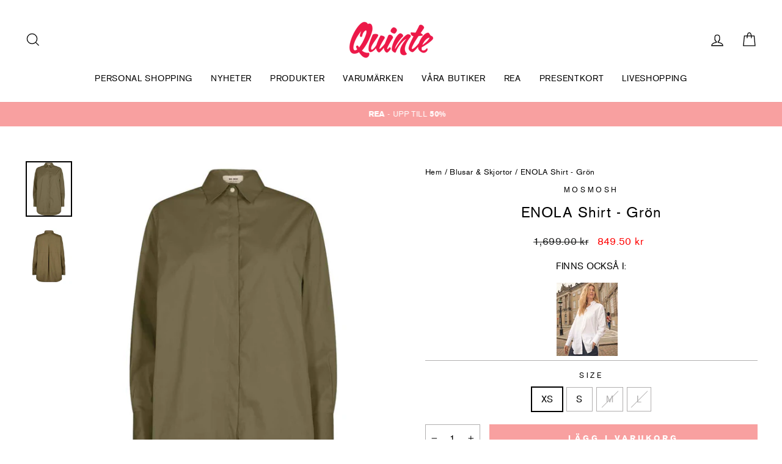

--- FILE ---
content_type: text/html; charset=utf-8
request_url: https://quinte.se/products/enola-shirt-gron
body_size: 34166
content:
<!doctype html>
<html class="no-js" lang="sv" dir="ltr">
<head>
    <!-- Google Tag Manager -->
  <script>(function(w,d,s,l,i){w[l]=w[l]||[];w[l].push({'gtm.start':
  new Date().getTime(),event:'gtm.js'});var f=d.getElementsByTagName(s)[0],
  j=d.createElement(s),dl=l!='dataLayer'?'&l='+l:'';j.async=true;j.src=
  'https://www.googletagmanager.com/gtm.js?id='+i+dl;f.parentNode.insertBefore(j,f);
  })(window,document,'script','dataLayer','GTM-T5TNSQR');</script>
  <!-- End Google Tag Manager -->
  
  <meta name="google-site-verification" content="26GE55ZCWX7dF2YBgwLZEE7NZ-0B-BiGcj96gAxOW3Y" />
  
  
  <meta charset="utf-8">
  <meta http-equiv="X-UA-Compatible" content="IE=edge,chrome=1">
  <meta name="viewport" content="width=device-width,initial-scale=1">
  <meta name="theme-color" content="#f8a0a0">
  <link rel="canonical" href="https://quinte.se/products/enola-shirt-gron">
  <link rel="preconnect" href="https://cdn.shopify.com" crossorigin>
  <link rel="preconnect" href="https://fonts.shopifycdn.com" crossorigin>
  <link rel="dns-prefetch" href="https://productreviews.shopifycdn.com">
  <link rel="dns-prefetch" href="https://ajax.googleapis.com">
  <link rel="dns-prefetch" href="https://maps.googleapis.com">
  <link rel="dns-prefetch" href="https://maps.gstatic.com"><link rel="shortcut icon" href="//quinte.se/cdn/shop/files/quinte_favicon_32x32.png?v=1613220906" type="image/png" /><title>ENOLA Shirt - Grön
&ndash; Quinte
</title>
<meta name="description" content="Enola är en klassisk skjorta med en modern twist från Mos Mosh. Skjortan har en oversize passform med dold knäppning. Klassisk skjortkrage och moderna snitt på axlar och rygg samt veck i ryggen.  Material: 78% bomull 20% polyamid 2% elastan Tvättråd: 30°C Maskintvätt Art nr: 140010 "><meta property="og:site_name" content="Quinte">
  <meta property="og:url" content="https://quinte.se/products/enola-shirt-gron">
  <meta property="og:title" content="ENOLA Shirt - Grön">
  <meta property="og:type" content="product">
  <meta property="og:description" content="Enola är en klassisk skjorta med en modern twist från Mos Mosh. Skjortan har en oversize passform med dold knäppning. Klassisk skjortkrage och moderna snitt på axlar och rygg samt veck i ryggen.  Material: 78% bomull 20% polyamid 2% elastan Tvättråd: 30°C Maskintvätt Art nr: 140010 "><meta property="og:image" content="http://quinte.se/cdn/shop/files/140010_Enola-gron_3.jpg?v=1685440134">
    <meta property="og:image:secure_url" content="https://quinte.se/cdn/shop/files/140010_Enola-gron_3.jpg?v=1685440134">
    <meta property="og:image:width" content="1000">
    <meta property="og:image:height" content="1200"><meta name="twitter:site" content="@">
  <meta name="twitter:card" content="summary_large_image">
  <meta name="twitter:title" content="ENOLA Shirt - Grön">
  <meta name="twitter:description" content="Enola är en klassisk skjorta med en modern twist från Mos Mosh. Skjortan har en oversize passform med dold knäppning. Klassisk skjortkrage och moderna snitt på axlar och rygg samt veck i ryggen.  Material: 78% bomull 20% polyamid 2% elastan Tvättråd: 30°C Maskintvätt Art nr: 140010 ">


<style>
@font-face {
  font-family: "Berthold Akzidenz";
  src: url('//quinte.se/cdn/shop/t/34/assets/berthold-akzidenz-grotesk-be-light-webfont.woff2?v=168361845147162123991699439965') format("woff2"),
       url('//quinte.se/cdn/shop/t/34/assets/berthold-akzidenz-grotesk-be-light-webfont.woff?v=19288724605478476961699439961') format("woff");
  font-style: normal;
  font-weight: 300;
}

@font-face {
  font-family: "Berthold Akzidenz";
  src: url('//quinte.se/cdn/shop/t/34/assets/berthold-akzidenz-grotesk-be-regular-webfont.woff2?v=62458325721784831791699439960') format("woff2"),
       url('//quinte.se/cdn/shop/t/34/assets/berthold-akzidenz-grotesk-be-regular-webfont.woff?v=97601214912589154431699439965') format("woff");
  font-style: normal;
  font-weight: 400;
}

@font-face {
  font-family: "Berthold Akzidenz";
  src: url('//quinte.se/cdn/shop/t/34/assets/berthold-akzidenz-grotesk-be-italic-webfont.woff2?v=131336603155373823521699439966') format("woff2"),
       url('//quinte.se/cdn/shop/t/34/assets/berthold-akzidenz-grotesk-be-italic-webfont.woff?v=151528736133474891931699439966') format("woff");
  font-style: italic;
  font-weight: 400;
}


@font-face {
  font-family: "Berthold Akzidenz";
  src: url('//quinte.se/cdn/shop/t/34/assets/berthold-akzidenz-grotesk-be-medium-italic-webfont.woff2?v=161863207203395226361699439964') format("woff2"),
       url('//quinte.se/cdn/shop/t/34/assets/berthold-akzidenz-grotesk-be-medium-italic-webfont.woff?v=136330967371438127971699439964') format("woff");
  font-style: italic;
  font-weight: 500;
}

@font-face {
  font-family: "Berthold Akzidenz";
  src: url('//quinte.se/cdn/shop/t/34/assets/berthold-akzidenz-grotesk-be-medium-webfont.woff2?v=125521720909095355911699439965') format("woff2"),
       url('//quinte.se/cdn/shop/t/34/assets/berthold-akzidenz-grotesk-be-medium-webfont.woff?v=102860796291806363601699439964') format("woff");
  font-style: normal;
  font-weight: 500;
}

@font-face {
  font-family: "Berthold Akzidenz";
  src: url('//quinte.se/cdn/shop/t/34/assets/berthold-akzidenz-grotesk-be-bold-webfont.woff2?v=104497277723644988431699439960') format("woff2"),
       url('//quinte.se/cdn/shop/t/34/assets/berthold-akzidenz-grotesk-be-bold-webfont.woff?v=4983316408124385281699439965') format("woff");
  font-style: normal;
  font-weight: 700;
}

@font-face {
  font-family: "Berthold Akzidenz";
  src: url('//quinte.se/cdn/shop/t/34/assets/berthold-akzidenz-grotesk-be-bold-italic-webfont.woff2?v=183967260737794488381699439965') format("woff2"),
       url('//quinte.se/cdn/shop/t/34/assets/berthold-akzidenz-grotesk-be-bold-italic-webfont.woff?v=102909247881885494321699439964') format("woff");
  font-style: italic;
  font-weight: 700;
}
</style><link href="//quinte.se/cdn/shop/t/34/assets/theme.css?v=123956448476023295281751445433" rel="stylesheet" type="text/css" media="all" />
<style data-shopify>:root {
    --typeHeaderPrimary: "Berthold Akzidenz";
    --typeHeaderFallback: sans-serif;
    --typeHeaderSize: 28px;
    --typeHeaderWeight: ;
    --typeHeaderLineHeight: 1.6;
    --typeHeaderSpacing: 0.05em;

    --typeBasePrimary: "Berthold Akzidenz";
    --typeBaseFallback: sans-serif;
    --typeBaseSize: 15px;
    --typeBaseWeight: 400;
    --typeBaseSpacing: 0.025em;
    --typeBaseLineHeight: 1.6;

    --typeCollectionTitle: 22px;

    --iconWeight: 3px;
    --iconLinecaps: miter;

    
      --buttonRadius: 0px;
    

    --colorGridOverlayOpacity: 0.0;
  }

  .placeholder-content {
    background-image: linear-gradient(100deg, #ffffff 40%, #f7f7f7 63%, #ffffff 79%);
  }</style><script>
    document.documentElement.className = document.documentElement.className.replace('no-js', 'js');

    window.theme = window.theme || {};
    theme.routes = {
      home: "/",
      cart: "/cart.js",
      cartPage: "/cart",
      cartAdd: "/cart/add.js",
      cartChange: "/cart/change.js",
      search: "/search"
    };
    theme.strings = {
      soldOut: "Slutsåld",
      unavailable: "Ej tillgängling",
      inStockLabel: "I lager",
      oneStockLabel: "Få kvar - endast [count] kvar!",
      otherStockLabel: "Få kvar - [count] kvar i lager",
      willNotShipUntil: "Skickas tidigast [date]",
      willBeInStockAfter: "Beräknas finnas åter i lager  [date]",
      waitingForStock: "Leverans på väg",
      savePrice: "Spara[saved_amount]",
      cartEmpty: "Din varukorg är tom.",
      cartTermsConfirmation: "Du måste godkänna de allmänna villkoren för att checka ut",
      searchCollections: "Kollektioner",
      searchPages: "Sidor:",
      searchArticles: "Produkter",
      productFrom: "från ",
    };
    theme.settings = {
      cartType: "drawer",
      isCustomerTemplate: false,
      moneyFormat: "{{amount}} kr",
      saveType: "dollar",
      productImageSize: "natural",
      productImageCover: true,
      predictiveSearch: true,
      predictiveSearchType: "product",
      predictiveSearchVendor: false,
      predictiveSearchPrice: false,
      quickView: true,
      themeName: 'Impulse',
      themeVersion: "7.1.0"
    };
  </script>

  <script>window.performance && window.performance.mark && window.performance.mark('shopify.content_for_header.start');</script><meta name="google-site-verification" content="ogVn0tOclBQcYlXHt8Rtfq4-E6XriVr8xVk0QEgzOwE">
<meta id="shopify-digital-wallet" name="shopify-digital-wallet" content="/37137580163/digital_wallets/dialog">
<meta name="shopify-checkout-api-token" content="4f0907e82b210427117a025b17f5f723">
<link rel="alternate" type="application/json+oembed" href="https://quinte.se/products/enola-shirt-gron.oembed">
<script async="async" src="/checkouts/internal/preloads.js?locale=sv-SE"></script>
<script id="apple-pay-shop-capabilities" type="application/json">{"shopId":37137580163,"countryCode":"SE","currencyCode":"SEK","merchantCapabilities":["supports3DS"],"merchantId":"gid:\/\/shopify\/Shop\/37137580163","merchantName":"Quinte","requiredBillingContactFields":["postalAddress","email","phone"],"requiredShippingContactFields":["postalAddress","email","phone"],"shippingType":"shipping","supportedNetworks":["visa","maestro","masterCard"],"total":{"type":"pending","label":"Quinte","amount":"1.00"},"shopifyPaymentsEnabled":true,"supportsSubscriptions":true}</script>
<script id="shopify-features" type="application/json">{"accessToken":"4f0907e82b210427117a025b17f5f723","betas":["rich-media-storefront-analytics"],"domain":"quinte.se","predictiveSearch":true,"shopId":37137580163,"locale":"sv"}</script>
<script>var Shopify = Shopify || {};
Shopify.shop = "quinte-prod.myshopify.com";
Shopify.locale = "sv";
Shopify.currency = {"active":"SEK","rate":"1.0"};
Shopify.country = "SE";
Shopify.theme = {"name":"shopify-quinte\/main","id":155067482441,"schema_name":"Impulse","schema_version":"7.1.0","theme_store_id":null,"role":"main"};
Shopify.theme.handle = "null";
Shopify.theme.style = {"id":null,"handle":null};
Shopify.cdnHost = "quinte.se/cdn";
Shopify.routes = Shopify.routes || {};
Shopify.routes.root = "/";</script>
<script type="module">!function(o){(o.Shopify=o.Shopify||{}).modules=!0}(window);</script>
<script>!function(o){function n(){var o=[];function n(){o.push(Array.prototype.slice.apply(arguments))}return n.q=o,n}var t=o.Shopify=o.Shopify||{};t.loadFeatures=n(),t.autoloadFeatures=n()}(window);</script>
<script id="shop-js-analytics" type="application/json">{"pageType":"product"}</script>
<script defer="defer" async type="module" src="//quinte.se/cdn/shopifycloud/shop-js/modules/v2/client.init-shop-cart-sync_BQ29hUGy.sv.esm.js"></script>
<script defer="defer" async type="module" src="//quinte.se/cdn/shopifycloud/shop-js/modules/v2/chunk.common_DVZgvets.esm.js"></script>
<script defer="defer" async type="module" src="//quinte.se/cdn/shopifycloud/shop-js/modules/v2/chunk.modal_Dp9EJq-l.esm.js"></script>
<script type="module">
  await import("//quinte.se/cdn/shopifycloud/shop-js/modules/v2/client.init-shop-cart-sync_BQ29hUGy.sv.esm.js");
await import("//quinte.se/cdn/shopifycloud/shop-js/modules/v2/chunk.common_DVZgvets.esm.js");
await import("//quinte.se/cdn/shopifycloud/shop-js/modules/v2/chunk.modal_Dp9EJq-l.esm.js");

  window.Shopify.SignInWithShop?.initShopCartSync?.({"fedCMEnabled":true,"windoidEnabled":true});

</script>
<script>(function() {
  var isLoaded = false;
  function asyncLoad() {
    if (isLoaded) return;
    isLoaded = true;
    var urls = ["https:\/\/cdn.shopify.com\/s\/files\/1\/0371\/3758\/0163\/t\/22\/assets\/globo.filter.init.js?shop=quinte-prod.myshopify.com","\/\/www.mlveda.com\/ShopifyLatestViewedProducts\/jquery.products.min.js?shop=quinte-prod.myshopify.com","\/\/www.mlveda.com\/ShopifyLatestViewedProducts\/jquery.products.js?shop=quinte-prod.myshopify.com","https:\/\/cdn.shopify.com\/s\/files\/1\/0371\/3758\/0163\/t\/24\/assets\/subscribe-it.js?v=1667238685\u0026shop=quinte-prod.myshopify.com","https:\/\/cdn.shopify.com\/s\/files\/1\/0371\/3758\/0163\/t\/34\/assets\/booster_eu_cookie_37137580163.js?v=1699439964\u0026shop=quinte-prod.myshopify.com","\/\/cdn.shopify.com\/proxy\/c4a3203a71798e791bd6be8756057d37aef81f53666b22bb0362350f3aa19859\/widget.cdn.sprii.io\/sprii-checkout-shopify.js?ver=1729517735617\u0026shop=quinte-prod.myshopify.com\u0026sp-cache-control=cHVibGljLCBtYXgtYWdlPTkwMA"];
    for (var i = 0; i < urls.length; i++) {
      var s = document.createElement('script');
      s.type = 'text/javascript';
      s.async = true;
      s.src = urls[i];
      var x = document.getElementsByTagName('script')[0];
      x.parentNode.insertBefore(s, x);
    }
  };
  if(window.attachEvent) {
    window.attachEvent('onload', asyncLoad);
  } else {
    window.addEventListener('load', asyncLoad, false);
  }
})();</script>
<script id="__st">var __st={"a":37137580163,"offset":3600,"reqid":"63f4138b-3bb4-4eda-a85a-ec1d808ea5db-1769062797","pageurl":"quinte.se\/products\/enola-shirt-gron","u":"afc876cfd0a3","p":"product","rtyp":"product","rid":8417557184841};</script>
<script>window.ShopifyPaypalV4VisibilityTracking = true;</script>
<script id="captcha-bootstrap">!function(){'use strict';const t='contact',e='account',n='new_comment',o=[[t,t],['blogs',n],['comments',n],[t,'customer']],c=[[e,'customer_login'],[e,'guest_login'],[e,'recover_customer_password'],[e,'create_customer']],r=t=>t.map((([t,e])=>`form[action*='/${t}']:not([data-nocaptcha='true']) input[name='form_type'][value='${e}']`)).join(','),a=t=>()=>t?[...document.querySelectorAll(t)].map((t=>t.form)):[];function s(){const t=[...o],e=r(t);return a(e)}const i='password',u='form_key',d=['recaptcha-v3-token','g-recaptcha-response','h-captcha-response',i],f=()=>{try{return window.sessionStorage}catch{return}},m='__shopify_v',_=t=>t.elements[u];function p(t,e,n=!1){try{const o=window.sessionStorage,c=JSON.parse(o.getItem(e)),{data:r}=function(t){const{data:e,action:n}=t;return t[m]||n?{data:e,action:n}:{data:t,action:n}}(c);for(const[e,n]of Object.entries(r))t.elements[e]&&(t.elements[e].value=n);n&&o.removeItem(e)}catch(o){console.error('form repopulation failed',{error:o})}}const l='form_type',E='cptcha';function T(t){t.dataset[E]=!0}const w=window,h=w.document,L='Shopify',v='ce_forms',y='captcha';let A=!1;((t,e)=>{const n=(g='f06e6c50-85a8-45c8-87d0-21a2b65856fe',I='https://cdn.shopify.com/shopifycloud/storefront-forms-hcaptcha/ce_storefront_forms_captcha_hcaptcha.v1.5.2.iife.js',D={infoText:'Skyddas av hCaptcha',privacyText:'Integritet',termsText:'Villkor'},(t,e,n)=>{const o=w[L][v],c=o.bindForm;if(c)return c(t,g,e,D).then(n);var r;o.q.push([[t,g,e,D],n]),r=I,A||(h.body.append(Object.assign(h.createElement('script'),{id:'captcha-provider',async:!0,src:r})),A=!0)});var g,I,D;w[L]=w[L]||{},w[L][v]=w[L][v]||{},w[L][v].q=[],w[L][y]=w[L][y]||{},w[L][y].protect=function(t,e){n(t,void 0,e),T(t)},Object.freeze(w[L][y]),function(t,e,n,w,h,L){const[v,y,A,g]=function(t,e,n){const i=e?o:[],u=t?c:[],d=[...i,...u],f=r(d),m=r(i),_=r(d.filter((([t,e])=>n.includes(e))));return[a(f),a(m),a(_),s()]}(w,h,L),I=t=>{const e=t.target;return e instanceof HTMLFormElement?e:e&&e.form},D=t=>v().includes(t);t.addEventListener('submit',(t=>{const e=I(t);if(!e)return;const n=D(e)&&!e.dataset.hcaptchaBound&&!e.dataset.recaptchaBound,o=_(e),c=g().includes(e)&&(!o||!o.value);(n||c)&&t.preventDefault(),c&&!n&&(function(t){try{if(!f())return;!function(t){const e=f();if(!e)return;const n=_(t);if(!n)return;const o=n.value;o&&e.removeItem(o)}(t);const e=Array.from(Array(32),(()=>Math.random().toString(36)[2])).join('');!function(t,e){_(t)||t.append(Object.assign(document.createElement('input'),{type:'hidden',name:u})),t.elements[u].value=e}(t,e),function(t,e){const n=f();if(!n)return;const o=[...t.querySelectorAll(`input[type='${i}']`)].map((({name:t})=>t)),c=[...d,...o],r={};for(const[a,s]of new FormData(t).entries())c.includes(a)||(r[a]=s);n.setItem(e,JSON.stringify({[m]:1,action:t.action,data:r}))}(t,e)}catch(e){console.error('failed to persist form',e)}}(e),e.submit())}));const S=(t,e)=>{t&&!t.dataset[E]&&(n(t,e.some((e=>e===t))),T(t))};for(const o of['focusin','change'])t.addEventListener(o,(t=>{const e=I(t);D(e)&&S(e,y())}));const B=e.get('form_key'),M=e.get(l),P=B&&M;t.addEventListener('DOMContentLoaded',(()=>{const t=y();if(P)for(const e of t)e.elements[l].value===M&&p(e,B);[...new Set([...A(),...v().filter((t=>'true'===t.dataset.shopifyCaptcha))])].forEach((e=>S(e,t)))}))}(h,new URLSearchParams(w.location.search),n,t,e,['guest_login'])})(!0,!0)}();</script>
<script integrity="sha256-4kQ18oKyAcykRKYeNunJcIwy7WH5gtpwJnB7kiuLZ1E=" data-source-attribution="shopify.loadfeatures" defer="defer" src="//quinte.se/cdn/shopifycloud/storefront/assets/storefront/load_feature-a0a9edcb.js" crossorigin="anonymous"></script>
<script data-source-attribution="shopify.dynamic_checkout.dynamic.init">var Shopify=Shopify||{};Shopify.PaymentButton=Shopify.PaymentButton||{isStorefrontPortableWallets:!0,init:function(){window.Shopify.PaymentButton.init=function(){};var t=document.createElement("script");t.src="https://quinte.se/cdn/shopifycloud/portable-wallets/latest/portable-wallets.sv.js",t.type="module",document.head.appendChild(t)}};
</script>
<script data-source-attribution="shopify.dynamic_checkout.buyer_consent">
  function portableWalletsHideBuyerConsent(e){var t=document.getElementById("shopify-buyer-consent"),n=document.getElementById("shopify-subscription-policy-button");t&&n&&(t.classList.add("hidden"),t.setAttribute("aria-hidden","true"),n.removeEventListener("click",e))}function portableWalletsShowBuyerConsent(e){var t=document.getElementById("shopify-buyer-consent"),n=document.getElementById("shopify-subscription-policy-button");t&&n&&(t.classList.remove("hidden"),t.removeAttribute("aria-hidden"),n.addEventListener("click",e))}window.Shopify?.PaymentButton&&(window.Shopify.PaymentButton.hideBuyerConsent=portableWalletsHideBuyerConsent,window.Shopify.PaymentButton.showBuyerConsent=portableWalletsShowBuyerConsent);
</script>
<script data-source-attribution="shopify.dynamic_checkout.cart.bootstrap">document.addEventListener("DOMContentLoaded",(function(){function t(){return document.querySelector("shopify-accelerated-checkout-cart, shopify-accelerated-checkout")}if(t())Shopify.PaymentButton.init();else{new MutationObserver((function(e,n){t()&&(Shopify.PaymentButton.init(),n.disconnect())})).observe(document.body,{childList:!0,subtree:!0})}}));
</script>
<link id="shopify-accelerated-checkout-styles" rel="stylesheet" media="screen" href="https://quinte.se/cdn/shopifycloud/portable-wallets/latest/accelerated-checkout-backwards-compat.css" crossorigin="anonymous">
<style id="shopify-accelerated-checkout-cart">
        #shopify-buyer-consent {
  margin-top: 1em;
  display: inline-block;
  width: 100%;
}

#shopify-buyer-consent.hidden {
  display: none;
}

#shopify-subscription-policy-button {
  background: none;
  border: none;
  padding: 0;
  text-decoration: underline;
  font-size: inherit;
  cursor: pointer;
}

#shopify-subscription-policy-button::before {
  box-shadow: none;
}

      </style>

<script>window.performance && window.performance.mark && window.performance.mark('shopify.content_for_header.end');</script>

  <script src="//quinte.se/cdn/shop/t/34/assets/vendor-scripts-v11.js" defer="defer"></script><script src="//quinte.se/cdn/shop/t/34/assets/theme.js?v=13862351161817530741699439966" defer="defer"></script>
  <script src="https://cdn-widgetsrepository.yotpo.com/v1/loader/qqtlgwBMT6HBhgnuKidqnHEi5WaHHqpykJwlCs9w?languageCode=sv" async></script>
<!-- BEGIN app block: shopify://apps/klaviyo-email-marketing-sms/blocks/klaviyo-onsite-embed/2632fe16-c075-4321-a88b-50b567f42507 -->












  <script async src="https://static.klaviyo.com/onsite/js/MCswbh/klaviyo.js?company_id=MCswbh"></script>
  <script>!function(){if(!window.klaviyo){window._klOnsite=window._klOnsite||[];try{window.klaviyo=new Proxy({},{get:function(n,i){return"push"===i?function(){var n;(n=window._klOnsite).push.apply(n,arguments)}:function(){for(var n=arguments.length,o=new Array(n),w=0;w<n;w++)o[w]=arguments[w];var t="function"==typeof o[o.length-1]?o.pop():void 0,e=new Promise((function(n){window._klOnsite.push([i].concat(o,[function(i){t&&t(i),n(i)}]))}));return e}}})}catch(n){window.klaviyo=window.klaviyo||[],window.klaviyo.push=function(){var n;(n=window._klOnsite).push.apply(n,arguments)}}}}();</script>

  
    <script id="viewed_product">
      if (item == null) {
        var _learnq = _learnq || [];

        var MetafieldReviews = null
        var MetafieldYotpoRating = null
        var MetafieldYotpoCount = null
        var MetafieldLooxRating = null
        var MetafieldLooxCount = null
        var okendoProduct = null
        var okendoProductReviewCount = null
        var okendoProductReviewAverageValue = null
        try {
          // The following fields are used for Customer Hub recently viewed in order to add reviews.
          // This information is not part of __kla_viewed. Instead, it is part of __kla_viewed_reviewed_items
          MetafieldReviews = {};
          MetafieldYotpoRating = null
          MetafieldYotpoCount = null
          MetafieldLooxRating = null
          MetafieldLooxCount = null

          okendoProduct = null
          // If the okendo metafield is not legacy, it will error, which then requires the new json formatted data
          if (okendoProduct && 'error' in okendoProduct) {
            okendoProduct = null
          }
          okendoProductReviewCount = okendoProduct ? okendoProduct.reviewCount : null
          okendoProductReviewAverageValue = okendoProduct ? okendoProduct.reviewAverageValue : null
        } catch (error) {
          console.error('Error in Klaviyo onsite reviews tracking:', error);
        }

        var item = {
          Name: "ENOLA Shirt - Grön",
          ProductID: 8417557184841,
          Categories: ["Alla","Blusar \u0026 Skjortor","Blusar \u0026 Toppar","MOS MOSH","REA 50%","VIP RABATTKOD"],
          ImageURL: "https://quinte.se/cdn/shop/files/140010_Enola-gron_3_grande.jpg?v=1685440134",
          URL: "https://quinte.se/products/enola-shirt-gron",
          Brand: "MosMosh",
          Price: "849.50 kr",
          Value: "849.50",
          CompareAtPrice: "1,699.00 kr"
        };
        _learnq.push(['track', 'Viewed Product', item]);
        _learnq.push(['trackViewedItem', {
          Title: item.Name,
          ItemId: item.ProductID,
          Categories: item.Categories,
          ImageUrl: item.ImageURL,
          Url: item.URL,
          Metadata: {
            Brand: item.Brand,
            Price: item.Price,
            Value: item.Value,
            CompareAtPrice: item.CompareAtPrice
          },
          metafields:{
            reviews: MetafieldReviews,
            yotpo:{
              rating: MetafieldYotpoRating,
              count: MetafieldYotpoCount,
            },
            loox:{
              rating: MetafieldLooxRating,
              count: MetafieldLooxCount,
            },
            okendo: {
              rating: okendoProductReviewAverageValue,
              count: okendoProductReviewCount,
            }
          }
        }]);
      }
    </script>
  




  <script>
    window.klaviyoReviewsProductDesignMode = false
  </script>







<!-- END app block --><script src="https://cdn.shopify.com/extensions/8d2c31d3-a828-4daf-820f-80b7f8e01c39/nova-eu-cookie-bar-gdpr-4/assets/nova-cookie-app-embed.js" type="text/javascript" defer="defer"></script>
<link href="https://cdn.shopify.com/extensions/8d2c31d3-a828-4daf-820f-80b7f8e01c39/nova-eu-cookie-bar-gdpr-4/assets/nova-cookie.css" rel="stylesheet" type="text/css" media="all">
<link href="https://monorail-edge.shopifysvc.com" rel="dns-prefetch">
<script>(function(){if ("sendBeacon" in navigator && "performance" in window) {try {var session_token_from_headers = performance.getEntriesByType('navigation')[0].serverTiming.find(x => x.name == '_s').description;} catch {var session_token_from_headers = undefined;}var session_cookie_matches = document.cookie.match(/_shopify_s=([^;]*)/);var session_token_from_cookie = session_cookie_matches && session_cookie_matches.length === 2 ? session_cookie_matches[1] : "";var session_token = session_token_from_headers || session_token_from_cookie || "";function handle_abandonment_event(e) {var entries = performance.getEntries().filter(function(entry) {return /monorail-edge.shopifysvc.com/.test(entry.name);});if (!window.abandonment_tracked && entries.length === 0) {window.abandonment_tracked = true;var currentMs = Date.now();var navigation_start = performance.timing.navigationStart;var payload = {shop_id: 37137580163,url: window.location.href,navigation_start,duration: currentMs - navigation_start,session_token,page_type: "product"};window.navigator.sendBeacon("https://monorail-edge.shopifysvc.com/v1/produce", JSON.stringify({schema_id: "online_store_buyer_site_abandonment/1.1",payload: payload,metadata: {event_created_at_ms: currentMs,event_sent_at_ms: currentMs}}));}}window.addEventListener('pagehide', handle_abandonment_event);}}());</script>
<script id="web-pixels-manager-setup">(function e(e,d,r,n,o){if(void 0===o&&(o={}),!Boolean(null===(a=null===(i=window.Shopify)||void 0===i?void 0:i.analytics)||void 0===a?void 0:a.replayQueue)){var i,a;window.Shopify=window.Shopify||{};var t=window.Shopify;t.analytics=t.analytics||{};var s=t.analytics;s.replayQueue=[],s.publish=function(e,d,r){return s.replayQueue.push([e,d,r]),!0};try{self.performance.mark("wpm:start")}catch(e){}var l=function(){var e={modern:/Edge?\/(1{2}[4-9]|1[2-9]\d|[2-9]\d{2}|\d{4,})\.\d+(\.\d+|)|Firefox\/(1{2}[4-9]|1[2-9]\d|[2-9]\d{2}|\d{4,})\.\d+(\.\d+|)|Chrom(ium|e)\/(9{2}|\d{3,})\.\d+(\.\d+|)|(Maci|X1{2}).+ Version\/(15\.\d+|(1[6-9]|[2-9]\d|\d{3,})\.\d+)([,.]\d+|)( \(\w+\)|)( Mobile\/\w+|) Safari\/|Chrome.+OPR\/(9{2}|\d{3,})\.\d+\.\d+|(CPU[ +]OS|iPhone[ +]OS|CPU[ +]iPhone|CPU IPhone OS|CPU iPad OS)[ +]+(15[._]\d+|(1[6-9]|[2-9]\d|\d{3,})[._]\d+)([._]\d+|)|Android:?[ /-](13[3-9]|1[4-9]\d|[2-9]\d{2}|\d{4,})(\.\d+|)(\.\d+|)|Android.+Firefox\/(13[5-9]|1[4-9]\d|[2-9]\d{2}|\d{4,})\.\d+(\.\d+|)|Android.+Chrom(ium|e)\/(13[3-9]|1[4-9]\d|[2-9]\d{2}|\d{4,})\.\d+(\.\d+|)|SamsungBrowser\/([2-9]\d|\d{3,})\.\d+/,legacy:/Edge?\/(1[6-9]|[2-9]\d|\d{3,})\.\d+(\.\d+|)|Firefox\/(5[4-9]|[6-9]\d|\d{3,})\.\d+(\.\d+|)|Chrom(ium|e)\/(5[1-9]|[6-9]\d|\d{3,})\.\d+(\.\d+|)([\d.]+$|.*Safari\/(?![\d.]+ Edge\/[\d.]+$))|(Maci|X1{2}).+ Version\/(10\.\d+|(1[1-9]|[2-9]\d|\d{3,})\.\d+)([,.]\d+|)( \(\w+\)|)( Mobile\/\w+|) Safari\/|Chrome.+OPR\/(3[89]|[4-9]\d|\d{3,})\.\d+\.\d+|(CPU[ +]OS|iPhone[ +]OS|CPU[ +]iPhone|CPU IPhone OS|CPU iPad OS)[ +]+(10[._]\d+|(1[1-9]|[2-9]\d|\d{3,})[._]\d+)([._]\d+|)|Android:?[ /-](13[3-9]|1[4-9]\d|[2-9]\d{2}|\d{4,})(\.\d+|)(\.\d+|)|Mobile Safari.+OPR\/([89]\d|\d{3,})\.\d+\.\d+|Android.+Firefox\/(13[5-9]|1[4-9]\d|[2-9]\d{2}|\d{4,})\.\d+(\.\d+|)|Android.+Chrom(ium|e)\/(13[3-9]|1[4-9]\d|[2-9]\d{2}|\d{4,})\.\d+(\.\d+|)|Android.+(UC? ?Browser|UCWEB|U3)[ /]?(15\.([5-9]|\d{2,})|(1[6-9]|[2-9]\d|\d{3,})\.\d+)\.\d+|SamsungBrowser\/(5\.\d+|([6-9]|\d{2,})\.\d+)|Android.+MQ{2}Browser\/(14(\.(9|\d{2,})|)|(1[5-9]|[2-9]\d|\d{3,})(\.\d+|))(\.\d+|)|K[Aa][Ii]OS\/(3\.\d+|([4-9]|\d{2,})\.\d+)(\.\d+|)/},d=e.modern,r=e.legacy,n=navigator.userAgent;return n.match(d)?"modern":n.match(r)?"legacy":"unknown"}(),u="modern"===l?"modern":"legacy",c=(null!=n?n:{modern:"",legacy:""})[u],f=function(e){return[e.baseUrl,"/wpm","/b",e.hashVersion,"modern"===e.buildTarget?"m":"l",".js"].join("")}({baseUrl:d,hashVersion:r,buildTarget:u}),m=function(e){var d=e.version,r=e.bundleTarget,n=e.surface,o=e.pageUrl,i=e.monorailEndpoint;return{emit:function(e){var a=e.status,t=e.errorMsg,s=(new Date).getTime(),l=JSON.stringify({metadata:{event_sent_at_ms:s},events:[{schema_id:"web_pixels_manager_load/3.1",payload:{version:d,bundle_target:r,page_url:o,status:a,surface:n,error_msg:t},metadata:{event_created_at_ms:s}}]});if(!i)return console&&console.warn&&console.warn("[Web Pixels Manager] No Monorail endpoint provided, skipping logging."),!1;try{return self.navigator.sendBeacon.bind(self.navigator)(i,l)}catch(e){}var u=new XMLHttpRequest;try{return u.open("POST",i,!0),u.setRequestHeader("Content-Type","text/plain"),u.send(l),!0}catch(e){return console&&console.warn&&console.warn("[Web Pixels Manager] Got an unhandled error while logging to Monorail."),!1}}}}({version:r,bundleTarget:l,surface:e.surface,pageUrl:self.location.href,monorailEndpoint:e.monorailEndpoint});try{o.browserTarget=l,function(e){var d=e.src,r=e.async,n=void 0===r||r,o=e.onload,i=e.onerror,a=e.sri,t=e.scriptDataAttributes,s=void 0===t?{}:t,l=document.createElement("script"),u=document.querySelector("head"),c=document.querySelector("body");if(l.async=n,l.src=d,a&&(l.integrity=a,l.crossOrigin="anonymous"),s)for(var f in s)if(Object.prototype.hasOwnProperty.call(s,f))try{l.dataset[f]=s[f]}catch(e){}if(o&&l.addEventListener("load",o),i&&l.addEventListener("error",i),u)u.appendChild(l);else{if(!c)throw new Error("Did not find a head or body element to append the script");c.appendChild(l)}}({src:f,async:!0,onload:function(){if(!function(){var e,d;return Boolean(null===(d=null===(e=window.Shopify)||void 0===e?void 0:e.analytics)||void 0===d?void 0:d.initialized)}()){var d=window.webPixelsManager.init(e)||void 0;if(d){var r=window.Shopify.analytics;r.replayQueue.forEach((function(e){var r=e[0],n=e[1],o=e[2];d.publishCustomEvent(r,n,o)})),r.replayQueue=[],r.publish=d.publishCustomEvent,r.visitor=d.visitor,r.initialized=!0}}},onerror:function(){return m.emit({status:"failed",errorMsg:"".concat(f," has failed to load")})},sri:function(e){var d=/^sha384-[A-Za-z0-9+/=]+$/;return"string"==typeof e&&d.test(e)}(c)?c:"",scriptDataAttributes:o}),m.emit({status:"loading"})}catch(e){m.emit({status:"failed",errorMsg:(null==e?void 0:e.message)||"Unknown error"})}}})({shopId: 37137580163,storefrontBaseUrl: "https://quinte.se",extensionsBaseUrl: "https://extensions.shopifycdn.com/cdn/shopifycloud/web-pixels-manager",monorailEndpoint: "https://monorail-edge.shopifysvc.com/unstable/produce_batch",surface: "storefront-renderer",enabledBetaFlags: ["2dca8a86"],webPixelsConfigList: [{"id":"2610561353","configuration":"{\"accountID\":\"MCswbh\",\"webPixelConfig\":\"eyJlbmFibGVBZGRlZFRvQ2FydEV2ZW50cyI6IHRydWV9\"}","eventPayloadVersion":"v1","runtimeContext":"STRICT","scriptVersion":"524f6c1ee37bacdca7657a665bdca589","type":"APP","apiClientId":123074,"privacyPurposes":["ANALYTICS","MARKETING"],"dataSharingAdjustments":{"protectedCustomerApprovalScopes":["read_customer_address","read_customer_email","read_customer_name","read_customer_personal_data","read_customer_phone"]}},{"id":"1016398153","configuration":"{\"config\":\"{\\\"pixel_id\\\":\\\"G-K6NCBSVC6R\\\",\\\"target_country\\\":\\\"SE\\\",\\\"gtag_events\\\":[{\\\"type\\\":\\\"begin_checkout\\\",\\\"action_label\\\":[\\\"G-K6NCBSVC6R\\\",\\\"AW-564605084\\\/WAnICP7qtO0BEJzhnI0C\\\"]},{\\\"type\\\":\\\"search\\\",\\\"action_label\\\":[\\\"G-K6NCBSVC6R\\\",\\\"AW-564605084\\\/8nDHCIHrtO0BEJzhnI0C\\\"]},{\\\"type\\\":\\\"view_item\\\",\\\"action_label\\\":[\\\"G-K6NCBSVC6R\\\",\\\"AW-564605084\\\/J_64CPjqtO0BEJzhnI0C\\\",\\\"MC-TL2384TX63\\\"]},{\\\"type\\\":\\\"purchase\\\",\\\"action_label\\\":[\\\"G-K6NCBSVC6R\\\",\\\"AW-564605084\\\/pvSOCP3ptO0BEJzhnI0C\\\",\\\"MC-TL2384TX63\\\"]},{\\\"type\\\":\\\"page_view\\\",\\\"action_label\\\":[\\\"G-K6NCBSVC6R\\\",\\\"AW-564605084\\\/PA66CPrptO0BEJzhnI0C\\\",\\\"MC-TL2384TX63\\\"]},{\\\"type\\\":\\\"add_payment_info\\\",\\\"action_label\\\":[\\\"G-K6NCBSVC6R\\\",\\\"AW-564605084\\\/5TdJCITrtO0BEJzhnI0C\\\"]},{\\\"type\\\":\\\"add_to_cart\\\",\\\"action_label\\\":[\\\"G-K6NCBSVC6R\\\",\\\"AW-564605084\\\/5iLgCPvqtO0BEJzhnI0C\\\"]}],\\\"enable_monitoring_mode\\\":false}\"}","eventPayloadVersion":"v1","runtimeContext":"OPEN","scriptVersion":"b2a88bafab3e21179ed38636efcd8a93","type":"APP","apiClientId":1780363,"privacyPurposes":[],"dataSharingAdjustments":{"protectedCustomerApprovalScopes":["read_customer_address","read_customer_email","read_customer_name","read_customer_personal_data","read_customer_phone"]}},{"id":"405242185","configuration":"{\"pixel_id\":\"389735535616892\",\"pixel_type\":\"facebook_pixel\",\"metaapp_system_user_token\":\"-\"}","eventPayloadVersion":"v1","runtimeContext":"OPEN","scriptVersion":"ca16bc87fe92b6042fbaa3acc2fbdaa6","type":"APP","apiClientId":2329312,"privacyPurposes":["ANALYTICS","MARKETING","SALE_OF_DATA"],"dataSharingAdjustments":{"protectedCustomerApprovalScopes":["read_customer_address","read_customer_email","read_customer_name","read_customer_personal_data","read_customer_phone"]}},{"id":"shopify-app-pixel","configuration":"{}","eventPayloadVersion":"v1","runtimeContext":"STRICT","scriptVersion":"0450","apiClientId":"shopify-pixel","type":"APP","privacyPurposes":["ANALYTICS","MARKETING"]},{"id":"shopify-custom-pixel","eventPayloadVersion":"v1","runtimeContext":"LAX","scriptVersion":"0450","apiClientId":"shopify-pixel","type":"CUSTOM","privacyPurposes":["ANALYTICS","MARKETING"]}],isMerchantRequest: false,initData: {"shop":{"name":"Quinte","paymentSettings":{"currencyCode":"SEK"},"myshopifyDomain":"quinte-prod.myshopify.com","countryCode":"SE","storefrontUrl":"https:\/\/quinte.se"},"customer":null,"cart":null,"checkout":null,"productVariants":[{"price":{"amount":849.5,"currencyCode":"SEK"},"product":{"title":"ENOLA Shirt - Grön","vendor":"MosMosh","id":"8417557184841","untranslatedTitle":"ENOLA Shirt - Grön","url":"\/products\/enola-shirt-gron","type":"Blusar"},"id":"46769361944905","image":{"src":"\/\/quinte.se\/cdn\/shop\/files\/140010_Enola-gron_3.jpg?v=1685440134"},"sku":"62120049-1028","title":"XS","untranslatedTitle":"XS"},{"price":{"amount":849.5,"currencyCode":"SEK"},"product":{"title":"ENOLA Shirt - Grön","vendor":"MosMosh","id":"8417557184841","untranslatedTitle":"ENOLA Shirt - Grön","url":"\/products\/enola-shirt-gron","type":"Blusar"},"id":"46769361977673","image":{"src":"\/\/quinte.se\/cdn\/shop\/files\/140010_Enola-gron_3.jpg?v=1685440134"},"sku":"62120049-1027","title":"S","untranslatedTitle":"S"},{"price":{"amount":849.5,"currencyCode":"SEK"},"product":{"title":"ENOLA Shirt - Grön","vendor":"MosMosh","id":"8417557184841","untranslatedTitle":"ENOLA Shirt - Grön","url":"\/products\/enola-shirt-gron","type":"Blusar"},"id":"46769362010441","image":{"src":"\/\/quinte.se\/cdn\/shop\/files\/140010_Enola-gron_3.jpg?v=1685440134"},"sku":"62120049-1026","title":"M","untranslatedTitle":"M"},{"price":{"amount":849.5,"currencyCode":"SEK"},"product":{"title":"ENOLA Shirt - Grön","vendor":"MosMosh","id":"8417557184841","untranslatedTitle":"ENOLA Shirt - Grön","url":"\/products\/enola-shirt-gron","type":"Blusar"},"id":"46769362043209","image":{"src":"\/\/quinte.se\/cdn\/shop\/files\/140010_Enola-gron_3.jpg?v=1685440134"},"sku":"62120049-1025","title":"L","untranslatedTitle":"L"}],"purchasingCompany":null},},"https://quinte.se/cdn","fcfee988w5aeb613cpc8e4bc33m6693e112",{"modern":"","legacy":""},{"shopId":"37137580163","storefrontBaseUrl":"https:\/\/quinte.se","extensionBaseUrl":"https:\/\/extensions.shopifycdn.com\/cdn\/shopifycloud\/web-pixels-manager","surface":"storefront-renderer","enabledBetaFlags":"[\"2dca8a86\"]","isMerchantRequest":"false","hashVersion":"fcfee988w5aeb613cpc8e4bc33m6693e112","publish":"custom","events":"[[\"page_viewed\",{}],[\"product_viewed\",{\"productVariant\":{\"price\":{\"amount\":849.5,\"currencyCode\":\"SEK\"},\"product\":{\"title\":\"ENOLA Shirt - Grön\",\"vendor\":\"MosMosh\",\"id\":\"8417557184841\",\"untranslatedTitle\":\"ENOLA Shirt - Grön\",\"url\":\"\/products\/enola-shirt-gron\",\"type\":\"Blusar\"},\"id\":\"46769361944905\",\"image\":{\"src\":\"\/\/quinte.se\/cdn\/shop\/files\/140010_Enola-gron_3.jpg?v=1685440134\"},\"sku\":\"62120049-1028\",\"title\":\"XS\",\"untranslatedTitle\":\"XS\"}}]]"});</script><script>
  window.ShopifyAnalytics = window.ShopifyAnalytics || {};
  window.ShopifyAnalytics.meta = window.ShopifyAnalytics.meta || {};
  window.ShopifyAnalytics.meta.currency = 'SEK';
  var meta = {"product":{"id":8417557184841,"gid":"gid:\/\/shopify\/Product\/8417557184841","vendor":"MosMosh","type":"Blusar","handle":"enola-shirt-gron","variants":[{"id":46769361944905,"price":84950,"name":"ENOLA Shirt - Grön - XS","public_title":"XS","sku":"62120049-1028"},{"id":46769361977673,"price":84950,"name":"ENOLA Shirt - Grön - S","public_title":"S","sku":"62120049-1027"},{"id":46769362010441,"price":84950,"name":"ENOLA Shirt - Grön - M","public_title":"M","sku":"62120049-1026"},{"id":46769362043209,"price":84950,"name":"ENOLA Shirt - Grön - L","public_title":"L","sku":"62120049-1025"}],"remote":false},"page":{"pageType":"product","resourceType":"product","resourceId":8417557184841,"requestId":"63f4138b-3bb4-4eda-a85a-ec1d808ea5db-1769062797"}};
  for (var attr in meta) {
    window.ShopifyAnalytics.meta[attr] = meta[attr];
  }
</script>
<script class="analytics">
  (function () {
    var customDocumentWrite = function(content) {
      var jquery = null;

      if (window.jQuery) {
        jquery = window.jQuery;
      } else if (window.Checkout && window.Checkout.$) {
        jquery = window.Checkout.$;
      }

      if (jquery) {
        jquery('body').append(content);
      }
    };

    var hasLoggedConversion = function(token) {
      if (token) {
        return document.cookie.indexOf('loggedConversion=' + token) !== -1;
      }
      return false;
    }

    var setCookieIfConversion = function(token) {
      if (token) {
        var twoMonthsFromNow = new Date(Date.now());
        twoMonthsFromNow.setMonth(twoMonthsFromNow.getMonth() + 2);

        document.cookie = 'loggedConversion=' + token + '; expires=' + twoMonthsFromNow;
      }
    }

    var trekkie = window.ShopifyAnalytics.lib = window.trekkie = window.trekkie || [];
    if (trekkie.integrations) {
      return;
    }
    trekkie.methods = [
      'identify',
      'page',
      'ready',
      'track',
      'trackForm',
      'trackLink'
    ];
    trekkie.factory = function(method) {
      return function() {
        var args = Array.prototype.slice.call(arguments);
        args.unshift(method);
        trekkie.push(args);
        return trekkie;
      };
    };
    for (var i = 0; i < trekkie.methods.length; i++) {
      var key = trekkie.methods[i];
      trekkie[key] = trekkie.factory(key);
    }
    trekkie.load = function(config) {
      trekkie.config = config || {};
      trekkie.config.initialDocumentCookie = document.cookie;
      var first = document.getElementsByTagName('script')[0];
      var script = document.createElement('script');
      script.type = 'text/javascript';
      script.onerror = function(e) {
        var scriptFallback = document.createElement('script');
        scriptFallback.type = 'text/javascript';
        scriptFallback.onerror = function(error) {
                var Monorail = {
      produce: function produce(monorailDomain, schemaId, payload) {
        var currentMs = new Date().getTime();
        var event = {
          schema_id: schemaId,
          payload: payload,
          metadata: {
            event_created_at_ms: currentMs,
            event_sent_at_ms: currentMs
          }
        };
        return Monorail.sendRequest("https://" + monorailDomain + "/v1/produce", JSON.stringify(event));
      },
      sendRequest: function sendRequest(endpointUrl, payload) {
        // Try the sendBeacon API
        if (window && window.navigator && typeof window.navigator.sendBeacon === 'function' && typeof window.Blob === 'function' && !Monorail.isIos12()) {
          var blobData = new window.Blob([payload], {
            type: 'text/plain'
          });

          if (window.navigator.sendBeacon(endpointUrl, blobData)) {
            return true;
          } // sendBeacon was not successful

        } // XHR beacon

        var xhr = new XMLHttpRequest();

        try {
          xhr.open('POST', endpointUrl);
          xhr.setRequestHeader('Content-Type', 'text/plain');
          xhr.send(payload);
        } catch (e) {
          console.log(e);
        }

        return false;
      },
      isIos12: function isIos12() {
        return window.navigator.userAgent.lastIndexOf('iPhone; CPU iPhone OS 12_') !== -1 || window.navigator.userAgent.lastIndexOf('iPad; CPU OS 12_') !== -1;
      }
    };
    Monorail.produce('monorail-edge.shopifysvc.com',
      'trekkie_storefront_load_errors/1.1',
      {shop_id: 37137580163,
      theme_id: 155067482441,
      app_name: "storefront",
      context_url: window.location.href,
      source_url: "//quinte.se/cdn/s/trekkie.storefront.1bbfab421998800ff09850b62e84b8915387986d.min.js"});

        };
        scriptFallback.async = true;
        scriptFallback.src = '//quinte.se/cdn/s/trekkie.storefront.1bbfab421998800ff09850b62e84b8915387986d.min.js';
        first.parentNode.insertBefore(scriptFallback, first);
      };
      script.async = true;
      script.src = '//quinte.se/cdn/s/trekkie.storefront.1bbfab421998800ff09850b62e84b8915387986d.min.js';
      first.parentNode.insertBefore(script, first);
    };
    trekkie.load(
      {"Trekkie":{"appName":"storefront","development":false,"defaultAttributes":{"shopId":37137580163,"isMerchantRequest":null,"themeId":155067482441,"themeCityHash":"10070117946802504353","contentLanguage":"sv","currency":"SEK","eventMetadataId":"97ef210e-4946-4ed0-9e96-12a4eee8288b"},"isServerSideCookieWritingEnabled":true,"monorailRegion":"shop_domain","enabledBetaFlags":["65f19447"]},"Session Attribution":{},"S2S":{"facebookCapiEnabled":true,"source":"trekkie-storefront-renderer","apiClientId":580111}}
    );

    var loaded = false;
    trekkie.ready(function() {
      if (loaded) return;
      loaded = true;

      window.ShopifyAnalytics.lib = window.trekkie;

      var originalDocumentWrite = document.write;
      document.write = customDocumentWrite;
      try { window.ShopifyAnalytics.merchantGoogleAnalytics.call(this); } catch(error) {};
      document.write = originalDocumentWrite;

      window.ShopifyAnalytics.lib.page(null,{"pageType":"product","resourceType":"product","resourceId":8417557184841,"requestId":"63f4138b-3bb4-4eda-a85a-ec1d808ea5db-1769062797","shopifyEmitted":true});

      var match = window.location.pathname.match(/checkouts\/(.+)\/(thank_you|post_purchase)/)
      var token = match? match[1]: undefined;
      if (!hasLoggedConversion(token)) {
        setCookieIfConversion(token);
        window.ShopifyAnalytics.lib.track("Viewed Product",{"currency":"SEK","variantId":46769361944905,"productId":8417557184841,"productGid":"gid:\/\/shopify\/Product\/8417557184841","name":"ENOLA Shirt - Grön - XS","price":"849.50","sku":"62120049-1028","brand":"MosMosh","variant":"XS","category":"Blusar","nonInteraction":true,"remote":false},undefined,undefined,{"shopifyEmitted":true});
      window.ShopifyAnalytics.lib.track("monorail:\/\/trekkie_storefront_viewed_product\/1.1",{"currency":"SEK","variantId":46769361944905,"productId":8417557184841,"productGid":"gid:\/\/shopify\/Product\/8417557184841","name":"ENOLA Shirt - Grön - XS","price":"849.50","sku":"62120049-1028","brand":"MosMosh","variant":"XS","category":"Blusar","nonInteraction":true,"remote":false,"referer":"https:\/\/quinte.se\/products\/enola-shirt-gron"});
      }
    });


        var eventsListenerScript = document.createElement('script');
        eventsListenerScript.async = true;
        eventsListenerScript.src = "//quinte.se/cdn/shopifycloud/storefront/assets/shop_events_listener-3da45d37.js";
        document.getElementsByTagName('head')[0].appendChild(eventsListenerScript);

})();</script>
  <script>
  if (!window.ga || (window.ga && typeof window.ga !== 'function')) {
    window.ga = function ga() {
      (window.ga.q = window.ga.q || []).push(arguments);
      if (window.Shopify && window.Shopify.analytics && typeof window.Shopify.analytics.publish === 'function') {
        window.Shopify.analytics.publish("ga_stub_called", {}, {sendTo: "google_osp_migration"});
      }
      console.error("Shopify's Google Analytics stub called with:", Array.from(arguments), "\nSee https://help.shopify.com/manual/promoting-marketing/pixels/pixel-migration#google for more information.");
    };
    if (window.Shopify && window.Shopify.analytics && typeof window.Shopify.analytics.publish === 'function') {
      window.Shopify.analytics.publish("ga_stub_initialized", {}, {sendTo: "google_osp_migration"});
    }
  }
</script>
<script
  defer
  src="https://quinte.se/cdn/shopifycloud/perf-kit/shopify-perf-kit-3.0.4.min.js"
  data-application="storefront-renderer"
  data-shop-id="37137580163"
  data-render-region="gcp-us-east1"
  data-page-type="product"
  data-theme-instance-id="155067482441"
  data-theme-name="Impulse"
  data-theme-version="7.1.0"
  data-monorail-region="shop_domain"
  data-resource-timing-sampling-rate="10"
  data-shs="true"
  data-shs-beacon="true"
  data-shs-export-with-fetch="true"
  data-shs-logs-sample-rate="1"
  data-shs-beacon-endpoint="https://quinte.se/api/collect"
></script>
</head>

<body class="template-product" data-center-text="true" data-button_style="square" data-type_header_capitalize="false" data-type_headers_align_text="true" data-type_product_capitalize="false" data-swatch_style="round" >
      <!-- Google Tag Manager (noscript) -->
    <noscript><iframe src="https://www.googletagmanager.com/ns.html?id=GTM-T5TNSQR"
    height="0" width="0" style="display:none;visibility:hidden"></iframe></noscript>
    <!-- End Google Tag Manager (noscript) -->

  <a class="in-page-link visually-hidden skip-link" href="#MainContent"></a>

  <div id="PageContainer" class="page-container">
    <div class="transition-body"><div id="shopify-section-header" class="shopify-section">

<div id="NavDrawer" class="drawer drawer--left">
  <div class="drawer__contents">
    <div class="drawer__fixed-header">
      <div class="drawer__header appear-animation appear-delay-1">
        <div class="h2 drawer__title"></div>
        <div class="drawer__close">
          <button type="button" class="drawer__close-button js-drawer-close">
            <svg aria-hidden="true" focusable="false" role="presentation" class="icon icon-close" viewBox="0 0 64 64"><path d="M19 17.61l27.12 27.13m0-27.12L19 44.74"/></svg>
            <span class="icon__fallback-text"></span>
          </button>
        </div>
      </div>
    </div>
    <div class="drawer__scrollable">
      <ul class="mobile-nav mobile-nav--heading-style" role="navigation" aria-label="Primary"><li class="mobile-nav__item appear-animation appear-delay-2"><a href="/pages/shoppa-hostens-mode-med-kostnadsfri-personal-shopping" class="mobile-nav__link mobile-nav__link--top-level">PERSONAL SHOPPING</a></li><li class="mobile-nav__item appear-animation appear-delay-3"><a href="/collections/nyheter" class="mobile-nav__link mobile-nav__link--top-level">NYHETER</a></li><li class="mobile-nav__item appear-animation appear-delay-4"><div class="mobile-nav__has-sublist"><a href="/collections/alla"
                    class="mobile-nav__link mobile-nav__link--top-level"
                    id="Label-collections-alla3"
                    >
                    PRODUKTER
                  </a>
                  <div class="mobile-nav__toggle">
                    <button type="button"
                      aria-controls="Linklist-collections-alla3"
                      aria-labelledby="Label-collections-alla3"
                      class="collapsible-trigger collapsible--auto-height"><span class="collapsible-trigger__icon collapsible-trigger__icon--open" role="presentation">
  <svg aria-hidden="true" focusable="false" role="presentation" class="icon icon--wide icon-chevron-down" viewBox="0 0 28 16"><path d="M1.57 1.59l12.76 12.77L27.1 1.59" stroke-width="2" stroke="#000" fill="none" fill-rule="evenodd"/></svg>
</span>
</button>
                  </div></div><div id="Linklist-collections-alla3"
                class="mobile-nav__sublist collapsible-content collapsible-content--all"
                >
                <div class="collapsible-content__inner">
                  <ul class="mobile-nav__sublist"><li class="mobile-nav__item">
                        <div class="mobile-nav__child-item"><a href="/collections/ytterplagg"
                              class="mobile-nav__link"
                              id="Sublabel-collections-ytterplagg1"
                              >
                              Ytterplagg
                            </a><button type="button"
                              aria-controls="Sublinklist-collections-alla3-collections-ytterplagg1"
                              aria-labelledby="Sublabel-collections-ytterplagg1"
                              class="collapsible-trigger"><span class="collapsible-trigger__icon collapsible-trigger__icon--circle collapsible-trigger__icon--open" role="presentation">
  <svg aria-hidden="true" focusable="false" role="presentation" class="icon icon--wide icon-chevron-down" viewBox="0 0 28 16"><path d="M1.57 1.59l12.76 12.77L27.1 1.59" stroke-width="2" stroke="#000" fill="none" fill-rule="evenodd"/></svg>
</span>
</button></div><div
                            id="Sublinklist-collections-alla3-collections-ytterplagg1"
                            aria-labelledby="Sublabel-collections-ytterplagg1"
                            class="mobile-nav__sublist collapsible-content collapsible-content--all"
                            >
                            <div class="collapsible-content__inner">
                              <ul class="mobile-nav__grandchildlist"><li class="mobile-nav__item">
                                    <a href="/collections/kavajer" class="mobile-nav__link">
                                      Kavajer & Innejackor
                                    </a>
                                  </li><li class="mobile-nav__item">
                                    <a href="/collections/vastar-1" class="mobile-nav__link">
                                      Västar
                                    </a>
                                  </li><li class="mobile-nav__item">
                                    <a href="/collections/jackor" class="mobile-nav__link">
                                      Jackor
                                    </a>
                                  </li><li class="mobile-nav__item">
                                    <a href="/collections/kappor" class="mobile-nav__link">
                                      Kappor
                                    </a>
                                  </li><li class="mobile-nav__item">
                                    <a href="/collections/dunjackor" class="mobile-nav__link">
                                      Dunjackor & Dunkappor
                                    </a>
                                  </li></ul>
                            </div>
                          </div></li><li class="mobile-nav__item">
                        <div class="mobile-nav__child-item"><a href="/collections/trojor-cardigans"
                              class="mobile-nav__link"
                              id="Sublabel-collections-trojor-cardigans2"
                              >
                              Tröjor &amp; Cardigans
                            </a><button type="button"
                              aria-controls="Sublinklist-collections-alla3-collections-trojor-cardigans2"
                              aria-labelledby="Sublabel-collections-trojor-cardigans2"
                              class="collapsible-trigger"><span class="collapsible-trigger__icon collapsible-trigger__icon--circle collapsible-trigger__icon--open" role="presentation">
  <svg aria-hidden="true" focusable="false" role="presentation" class="icon icon--wide icon-chevron-down" viewBox="0 0 28 16"><path d="M1.57 1.59l12.76 12.77L27.1 1.59" stroke-width="2" stroke="#000" fill="none" fill-rule="evenodd"/></svg>
</span>
</button></div><div
                            id="Sublinklist-collections-alla3-collections-trojor-cardigans2"
                            aria-labelledby="Sublabel-collections-trojor-cardigans2"
                            class="mobile-nav__sublist collapsible-content collapsible-content--all"
                            >
                            <div class="collapsible-content__inner">
                              <ul class="mobile-nav__grandchildlist"><li class="mobile-nav__item">
                                    <a href="/collections/stickade-trojor" class="mobile-nav__link">
                                      Stickade Tröjor & Västar
                                    </a>
                                  </li><li class="mobile-nav__item">
                                    <a href="/collections/sweatshirts-hoodies" class="mobile-nav__link">
                                      Sweatshirts & Hoodies
                                    </a>
                                  </li><li class="mobile-nav__item">
                                    <a href="/collections/cardigans" class="mobile-nav__link">
                                      Cardigans
                                    </a>
                                  </li><li class="mobile-nav__item">
                                    <a href="/collections/polotrojor" class="mobile-nav__link">
                                      Polotröjor
                                    </a>
                                  </li><li class="mobile-nav__item">
                                    <a href="/collections/cashmere-1" class="mobile-nav__link">
                                      Cashmere
                                    </a>
                                  </li></ul>
                            </div>
                          </div></li><li class="mobile-nav__item">
                        <div class="mobile-nav__child-item"><a href="/collections/blusar-toppar"
                              class="mobile-nav__link"
                              id="Sublabel-collections-blusar-toppar3"
                              >
                              Blusar &amp; Toppar
                            </a><button type="button"
                              aria-controls="Sublinklist-collections-alla3-collections-blusar-toppar3"
                              aria-labelledby="Sublabel-collections-blusar-toppar3"
                              class="collapsible-trigger"><span class="collapsible-trigger__icon collapsible-trigger__icon--circle collapsible-trigger__icon--open" role="presentation">
  <svg aria-hidden="true" focusable="false" role="presentation" class="icon icon--wide icon-chevron-down" viewBox="0 0 28 16"><path d="M1.57 1.59l12.76 12.77L27.1 1.59" stroke-width="2" stroke="#000" fill="none" fill-rule="evenodd"/></svg>
</span>
</button></div><div
                            id="Sublinklist-collections-alla3-collections-blusar-toppar3"
                            aria-labelledby="Sublabel-collections-blusar-toppar3"
                            class="mobile-nav__sublist collapsible-content collapsible-content--all"
                            >
                            <div class="collapsible-content__inner">
                              <ul class="mobile-nav__grandchildlist"><li class="mobile-nav__item">
                                    <a href="/collections/blusar" class="mobile-nav__link">
                                      Blusar & Skjortor
                                    </a>
                                  </li><li class="mobile-nav__item">
                                    <a href="/collections/toppar" class="mobile-nav__link">
                                      Toppar & T-shirts
                                    </a>
                                  </li><li class="mobile-nav__item">
                                    <a href="/collections/tunikor" class="mobile-nav__link">
                                      Tunikor
                                    </a>
                                  </li></ul>
                            </div>
                          </div></li><li class="mobile-nav__item">
                        <div class="mobile-nav__child-item"><a href="/collections/byxor-jeans"
                              class="mobile-nav__link"
                              id="Sublabel-collections-byxor-jeans4"
                              >
                              Byxor &amp; Jeans
                            </a><button type="button"
                              aria-controls="Sublinklist-collections-alla3-collections-byxor-jeans4"
                              aria-labelledby="Sublabel-collections-byxor-jeans4"
                              class="collapsible-trigger"><span class="collapsible-trigger__icon collapsible-trigger__icon--circle collapsible-trigger__icon--open" role="presentation">
  <svg aria-hidden="true" focusable="false" role="presentation" class="icon icon--wide icon-chevron-down" viewBox="0 0 28 16"><path d="M1.57 1.59l12.76 12.77L27.1 1.59" stroke-width="2" stroke="#000" fill="none" fill-rule="evenodd"/></svg>
</span>
</button></div><div
                            id="Sublinklist-collections-alla3-collections-byxor-jeans4"
                            aria-labelledby="Sublabel-collections-byxor-jeans4"
                            class="mobile-nav__sublist collapsible-content collapsible-content--all"
                            >
                            <div class="collapsible-content__inner">
                              <ul class="mobile-nav__grandchildlist"><li class="mobile-nav__item">
                                    <a href="/collections/byxor" class="mobile-nav__link">
                                      Byxor
                                    </a>
                                  </li><li class="mobile-nav__item">
                                    <a href="/collections/jeans" class="mobile-nav__link">
                                      Jeans
                                    </a>
                                  </li><li class="mobile-nav__item">
                                    <a href="/collections/pirat-capri" class="mobile-nav__link">
                                      Pirat & Capri
                                    </a>
                                  </li><li class="mobile-nav__item">
                                    <a href="/collections/shorts" class="mobile-nav__link">
                                      Shorts
                                    </a>
                                  </li></ul>
                            </div>
                          </div></li><li class="mobile-nav__item">
                        <div class="mobile-nav__child-item"><a href="/collections/klanningar-kjolar"
                              class="mobile-nav__link"
                              id="Sublabel-collections-klanningar-kjolar5"
                              >
                              Klänningar &amp; Kjolar
                            </a><button type="button"
                              aria-controls="Sublinklist-collections-alla3-collections-klanningar-kjolar5"
                              aria-labelledby="Sublabel-collections-klanningar-kjolar5"
                              class="collapsible-trigger"><span class="collapsible-trigger__icon collapsible-trigger__icon--circle collapsible-trigger__icon--open" role="presentation">
  <svg aria-hidden="true" focusable="false" role="presentation" class="icon icon--wide icon-chevron-down" viewBox="0 0 28 16"><path d="M1.57 1.59l12.76 12.77L27.1 1.59" stroke-width="2" stroke="#000" fill="none" fill-rule="evenodd"/></svg>
</span>
</button></div><div
                            id="Sublinklist-collections-alla3-collections-klanningar-kjolar5"
                            aria-labelledby="Sublabel-collections-klanningar-kjolar5"
                            class="mobile-nav__sublist collapsible-content collapsible-content--all"
                            >
                            <div class="collapsible-content__inner">
                              <ul class="mobile-nav__grandchildlist"><li class="mobile-nav__item">
                                    <a href="/collections/klanning" class="mobile-nav__link">
                                      Klänningar
                                    </a>
                                  </li><li class="mobile-nav__item">
                                    <a href="/collections/kjol" class="mobile-nav__link">
                                      Kjolar
                                    </a>
                                  </li><li class="mobile-nav__item">
                                    <a href="/collections/kaftaner-kimonos" class="mobile-nav__link">
                                      Kaftaner & Kimonos
                                    </a>
                                  </li></ul>
                            </div>
                          </div></li><li class="mobile-nav__item">
                        <div class="mobile-nav__child-item"><a href="/collections/accessoar"
                              class="mobile-nav__link"
                              id="Sublabel-collections-accessoar6"
                              >
                              Accessoarer &amp; Övrigt
                            </a><button type="button"
                              aria-controls="Sublinklist-collections-alla3-collections-accessoar6"
                              aria-labelledby="Sublabel-collections-accessoar6"
                              class="collapsible-trigger"><span class="collapsible-trigger__icon collapsible-trigger__icon--circle collapsible-trigger__icon--open" role="presentation">
  <svg aria-hidden="true" focusable="false" role="presentation" class="icon icon--wide icon-chevron-down" viewBox="0 0 28 16"><path d="M1.57 1.59l12.76 12.77L27.1 1.59" stroke-width="2" stroke="#000" fill="none" fill-rule="evenodd"/></svg>
</span>
</button></div><div
                            id="Sublinklist-collections-alla3-collections-accessoar6"
                            aria-labelledby="Sublabel-collections-accessoar6"
                            class="mobile-nav__sublist collapsible-content collapsible-content--all"
                            >
                            <div class="collapsible-content__inner">
                              <ul class="mobile-nav__grandchildlist"><li class="mobile-nav__item">
                                    <a href="/collections/mysplagg-sovklader" class="mobile-nav__link">
                                      Mysplagg
                                    </a>
                                  </li><li class="mobile-nav__item">
                                    <a href="/collections/halsdukar-scarves" class="mobile-nav__link">
                                      Halsdukar & Scarves
                                    </a>
                                  </li><li class="mobile-nav__item">
                                    <a href="/collections/mossor" class="mobile-nav__link">
                                      Mössor & Vantar
                                    </a>
                                  </li><li class="mobile-nav__item">
                                    <a href="/collections/skarp-balten" class="mobile-nav__link">
                                      Skärp & Bälten
                                    </a>
                                  </li><li class="mobile-nav__item">
                                    <a href="/collections/vaskor" class="mobile-nav__link">
                                      Väskor
                                    </a>
                                  </li><li class="mobile-nav__item">
                                    <a href="/collections/smycken" class="mobile-nav__link">
                                      Smycken
                                    </a>
                                  </li><li class="mobile-nav__item">
                                    <a href="/collections/flip-flops" class="mobile-nav__link">
                                      Flip Flops
                                    </a>
                                  </li></ul>
                            </div>
                          </div></li><li class="mobile-nav__item">
                        <div class="mobile-nav__child-item"><a href="/collections/cashmere-1"
                              class="mobile-nav__link"
                              id="Sublabel-collections-cashmere-17"
                              >
                              CASHMERE
                            </a></div></li><li class="mobile-nav__item">
                        <div class="mobile-nav__child-item"><a href="/collections/linnekollektionen"
                              class="mobile-nav__link"
                              id="Sublabel-collections-linnekollektionen8"
                              >
                              LINNEPLAGG
                            </a></div></li><li class="mobile-nav__item">
                        <div class="mobile-nav__child-item"><a href="/collections/gossip-vintage-collection"
                              class="mobile-nav__link"
                              id="Sublabel-collections-gossip-vintage-collection9"
                              >
                              GOSSIP - Vintage Silk
                            </a></div></li></ul>
                </div>
              </div></li><li class="mobile-nav__item appear-animation appear-delay-5"><div class="mobile-nav__has-sublist"><a href="/pages/brand-gallery"
                    class="mobile-nav__link mobile-nav__link--top-level"
                    id="Label-pages-brand-gallery4"
                    >
                    VARUMÄRKEN
                  </a>
                  <div class="mobile-nav__toggle">
                    <button type="button"
                      aria-controls="Linklist-pages-brand-gallery4"
                      aria-labelledby="Label-pages-brand-gallery4"
                      class="collapsible-trigger collapsible--auto-height"><span class="collapsible-trigger__icon collapsible-trigger__icon--open" role="presentation">
  <svg aria-hidden="true" focusable="false" role="presentation" class="icon icon--wide icon-chevron-down" viewBox="0 0 28 16"><path d="M1.57 1.59l12.76 12.77L27.1 1.59" stroke-width="2" stroke="#000" fill="none" fill-rule="evenodd"/></svg>
</span>
</button>
                  </div></div><div id="Linklist-pages-brand-gallery4"
                class="mobile-nav__sublist collapsible-content collapsible-content--all"
                >
                <div class="collapsible-content__inner">
                  <ul class="mobile-nav__sublist"><li class="mobile-nav__item">
                        <div class="mobile-nav__child-item"><button type="button"
                            aria-controls="Sublinklist-pages-brand-gallery4-1"
                            class="mobile-nav__link--button collapsible-trigger">
                              <span class="mobile-nav__faux-link">VARUMÄRKEN A-B</span><span class="collapsible-trigger__icon collapsible-trigger__icon--circle collapsible-trigger__icon--open" role="presentation">
  <svg aria-hidden="true" focusable="false" role="presentation" class="icon icon--wide icon-chevron-down" viewBox="0 0 28 16"><path d="M1.57 1.59l12.76 12.77L27.1 1.59" stroke-width="2" stroke="#000" fill="none" fill-rule="evenodd"/></svg>
</span>
</button></div><div
                            id="Sublinklist-pages-brand-gallery4-1"
                            aria-labelledby="Sublabel-1"
                            class="mobile-nav__sublist collapsible-content collapsible-content--all"
                            >
                            <div class="collapsible-content__inner">
                              <ul class="mobile-nav__grandchildlist"><li class="mobile-nav__item">
                                    <a href="/collections/2-biz" class="mobile-nav__link">
                                      2-BIZ
                                    </a>
                                  </li><li class="mobile-nav__item">
                                    <a href="/collections/american-dreams" class="mobile-nav__link">
                                      AMERICANDREAMS
                                    </a>
                                  </li><li class="mobile-nav__item">
                                    <a href="/collections/black-colour" class="mobile-nav__link">
                                      BLACK COLOUR
                                    </a>
                                  </li><li class="mobile-nav__item">
                                    <a href="/collections/blond-hour-1" class="mobile-nav__link">
                                      BLOND HOUR
                                    </a>
                                  </li><li class="mobile-nav__item">
                                    <a href="/collections/branting" class="mobile-nav__link">
                                      BRANTING
                                    </a>
                                  </li><li class="mobile-nav__item">
                                    <a href="/collections/by-jolima" class="mobile-nav__link">
                                      BY JOLIMA
                                    </a>
                                  </li></ul>
                            </div>
                          </div></li><li class="mobile-nav__item">
                        <div class="mobile-nav__child-item"><button type="button"
                            aria-controls="Sublinklist-pages-brand-gallery4-2"
                            class="mobile-nav__link--button collapsible-trigger">
                              <span class="mobile-nav__faux-link">VARUMÄRKEN C</span><span class="collapsible-trigger__icon collapsible-trigger__icon--circle collapsible-trigger__icon--open" role="presentation">
  <svg aria-hidden="true" focusable="false" role="presentation" class="icon icon--wide icon-chevron-down" viewBox="0 0 28 16"><path d="M1.57 1.59l12.76 12.77L27.1 1.59" stroke-width="2" stroke="#000" fill="none" fill-rule="evenodd"/></svg>
</span>
</button></div><div
                            id="Sublinklist-pages-brand-gallery4-2"
                            aria-labelledby="Sublabel-2"
                            class="mobile-nav__sublist collapsible-content collapsible-content--all"
                            >
                            <div class="collapsible-content__inner">
                              <ul class="mobile-nav__grandchildlist"><li class="mobile-nav__item">
                                    <a href="/collections/carla-f" class="mobile-nav__link">
                                      CARLA F
                                    </a>
                                  </li><li class="mobile-nav__item">
                                    <a href="/collections/chica-london" class="mobile-nav__link">
                                      CHICA LONDON
                                    </a>
                                  </li><li class="mobile-nav__item">
                                    <a href="/collections/coconut-milk-by-stajl" class="mobile-nav__link">
                                      COCONUT MILK
                                    </a>
                                  </li><li class="mobile-nav__item">
                                    <a href="/collections/continue" class="mobile-nav__link">
                                      CONTINUE
                                    </a>
                                  </li><li class="mobile-nav__item">
                                    <a href="/collections/copenhagen-luxe" class="mobile-nav__link">
                                      COPENHAGEN LUXE
                                    </a>
                                  </li><li class="mobile-nav__item">
                                    <a href="/collections/costa-mani" class="mobile-nav__link">
                                      COSTA MANI
                                    </a>
                                  </li><li class="mobile-nav__item">
                                    <a href="/collections/cosy-house" class="mobile-nav__link">
                                      COSY HOUSE
                                    </a>
                                  </li></ul>
                            </div>
                          </div></li><li class="mobile-nav__item">
                        <div class="mobile-nav__child-item"><button type="button"
                            aria-controls="Sublinklist-pages-brand-gallery4-3"
                            class="mobile-nav__link--button collapsible-trigger">
                              <span class="mobile-nav__faux-link">VARUMÄRKEN D-I</span><span class="collapsible-trigger__icon collapsible-trigger__icon--circle collapsible-trigger__icon--open" role="presentation">
  <svg aria-hidden="true" focusable="false" role="presentation" class="icon icon--wide icon-chevron-down" viewBox="0 0 28 16"><path d="M1.57 1.59l12.76 12.77L27.1 1.59" stroke-width="2" stroke="#000" fill="none" fill-rule="evenodd"/></svg>
</span>
</button></div><div
                            id="Sublinklist-pages-brand-gallery4-3"
                            aria-labelledby="Sublabel-3"
                            class="mobile-nav__sublist collapsible-content collapsible-content--all"
                            >
                            <div class="collapsible-content__inner">
                              <ul class="mobile-nav__grandchildlist"><li class="mobile-nav__item">
                                    <a href="/collections/edith" class="mobile-nav__link">
                                      EDITH
                                    </a>
                                  </li><li class="mobile-nav__item">
                                    <a href="/collections/ezence-mixed-brands" class="mobile-nav__link">
                                      EZENCE
                                    </a>
                                  </li><li class="mobile-nav__item">
                                    <a href="/collections/free-quent" class="mobile-nav__link">
                                      FREE|QUENT
                                    </a>
                                  </li><li class="mobile-nav__item">
                                    <a href="/collections/gossip" class="mobile-nav__link">
                                      GOSSIP
                                    </a>
                                  </li><li class="mobile-nav__item">
                                    <a href="/collections/hollies" class="mobile-nav__link">
                                      HOLLIES
                                    </a>
                                  </li><li class="mobile-nav__item">
                                    <a href="/collections/ilse-jacobsen" class="mobile-nav__link">
                                      ILSE JACOBSEN
                                    </a>
                                  </li><li class="mobile-nav__item">
                                    <a href="/collections/isay" class="mobile-nav__link">
                                      ISAY
                                    </a>
                                  </li><li class="mobile-nav__item">
                                    <a href="/collections/ivy-copenhagen" class="mobile-nav__link">
                                      IVY
                                    </a>
                                  </li></ul>
                            </div>
                          </div></li><li class="mobile-nav__item">
                        <div class="mobile-nav__child-item"><button type="button"
                            aria-controls="Sublinklist-pages-brand-gallery4-4"
                            class="mobile-nav__link--button collapsible-trigger">
                              <span class="mobile-nav__faux-link">VARUMÄRKEN J-M</span><span class="collapsible-trigger__icon collapsible-trigger__icon--circle collapsible-trigger__icon--open" role="presentation">
  <svg aria-hidden="true" focusable="false" role="presentation" class="icon icon--wide icon-chevron-down" viewBox="0 0 28 16"><path d="M1.57 1.59l12.76 12.77L27.1 1.59" stroke-width="2" stroke="#000" fill="none" fill-rule="evenodd"/></svg>
</span>
</button></div><div
                            id="Sublinklist-pages-brand-gallery4-4"
                            aria-labelledby="Sublabel-4"
                            class="mobile-nav__sublist collapsible-content collapsible-content--all"
                            >
                            <div class="collapsible-content__inner">
                              <ul class="mobile-nav__grandchildlist"><li class="mobile-nav__item">
                                    <a href="/collections/jewelly" class="mobile-nav__link">
                                      JEWELLY
                                    </a>
                                  </li><li class="mobile-nav__item">
                                    <a href="/collections/junge" class="mobile-nav__link">
                                      JUNGE
                                    </a>
                                  </li><li class="mobile-nav__item">
                                    <a href="/collections/luhta" class="mobile-nav__link">
                                      LUTHA
                                    </a>
                                  </li><li class="mobile-nav__item">
                                    <a href="/collections/marta-de-chateau" class="mobile-nav__link">
                                      MARTA DU CHATEAU
                                    </a>
                                  </li><li class="mobile-nav__item">
                                    <a href="/collections/minouminou" class="mobile-nav__link">
                                      MINOUMINOU
                                    </a>
                                  </li><li class="mobile-nav__item">
                                    <a href="/collections/mix-by-heart-1" class="mobile-nav__link">
                                      MIX BY HEART
                                    </a>
                                  </li><li class="mobile-nav__item">
                                    <a href="/collections/mixed-brands" class="mobile-nav__link">
                                      MIXED BRANDS
                                    </a>
                                  </li><li class="mobile-nav__item">
                                    <a href="/collections/monel" class="mobile-nav__link">
                                      MONEL
                                    </a>
                                  </li><li class="mobile-nav__item">
                                    <a href="/collections/mos-mosh" class="mobile-nav__link">
                                      MOS MOSH
                                    </a>
                                  </li></ul>
                            </div>
                          </div></li><li class="mobile-nav__item">
                        <div class="mobile-nav__child-item"><button type="button"
                            aria-controls="Sublinklist-pages-brand-gallery4-5"
                            class="mobile-nav__link--button collapsible-trigger">
                              <span class="mobile-nav__faux-link">VARUMÄRKEN N-Ö</span><span class="collapsible-trigger__icon collapsible-trigger__icon--circle collapsible-trigger__icon--open" role="presentation">
  <svg aria-hidden="true" focusable="false" role="presentation" class="icon icon--wide icon-chevron-down" viewBox="0 0 28 16"><path d="M1.57 1.59l12.76 12.77L27.1 1.59" stroke-width="2" stroke="#000" fill="none" fill-rule="evenodd"/></svg>
</span>
</button></div><div
                            id="Sublinklist-pages-brand-gallery4-5"
                            aria-labelledby="Sublabel-5"
                            class="mobile-nav__sublist collapsible-content collapsible-content--all"
                            >
                            <div class="collapsible-content__inner">
                              <ul class="mobile-nav__grandchildlist"><li class="mobile-nav__item">
                                    <a href="/collections/rockn-blue" class="mobile-nav__link">
                                      ROCKANDBLUE
                                    </a>
                                  </li><li class="mobile-nav__item">
                                    <a href="/collections/saki" class="mobile-nav__link">
                                      SAKI
                                    </a>
                                  </li><li class="mobile-nav__item">
                                    <a href="/collections/second-female" class="mobile-nav__link">
                                      SECOND FEMALE
                                    </a>
                                  </li><li class="mobile-nav__item">
                                    <a href="/collections/seven-east" class="mobile-nav__link">
                                      SEVEN EAST
                                    </a>
                                  </li><li class="mobile-nav__item">
                                    <a href="/collections/soyaconcept" class="mobile-nav__link">
                                      SOYACONCEPT
                                    </a>
                                  </li><li class="mobile-nav__item">
                                    <a href="/collections/street-one" class="mobile-nav__link">
                                      STREET ONE
                                    </a>
                                  </li><li class="mobile-nav__item">
                                    <a href="/collections/trofe" class="mobile-nav__link">
                                      TROFÉ
                                    </a>
                                  </li><li class="mobile-nav__item">
                                    <a href="/collections/yas" class="mobile-nav__link">
                                      YAS
                                    </a>
                                  </li></ul>
                            </div>
                          </div></li></ul>
                </div>
              </div></li><li class="mobile-nav__item appear-animation appear-delay-6"><div class="mobile-nav__has-sublist"><a href="https://quinte-prod.myshopify.com/#vara-butiker"
                    class="mobile-nav__link mobile-nav__link--top-level"
                    id="Label-https-quinte-prod-myshopify-com-vara-butiker5"
                    >
                    VÅRA BUTIKER
                  </a>
                  <div class="mobile-nav__toggle">
                    <button type="button"
                      aria-controls="Linklist-https-quinte-prod-myshopify-com-vara-butiker5"
                      aria-labelledby="Label-https-quinte-prod-myshopify-com-vara-butiker5"
                      class="collapsible-trigger collapsible--auto-height"><span class="collapsible-trigger__icon collapsible-trigger__icon--open" role="presentation">
  <svg aria-hidden="true" focusable="false" role="presentation" class="icon icon--wide icon-chevron-down" viewBox="0 0 28 16"><path d="M1.57 1.59l12.76 12.77L27.1 1.59" stroke-width="2" stroke="#000" fill="none" fill-rule="evenodd"/></svg>
</span>
</button>
                  </div></div><div id="Linklist-https-quinte-prod-myshopify-com-vara-butiker5"
                class="mobile-nav__sublist collapsible-content collapsible-content--all"
                >
                <div class="collapsible-content__inner">
                  <ul class="mobile-nav__sublist"><li class="mobile-nav__item">
                        <div class="mobile-nav__child-item"><a href="/pages/helsingborg"
                              class="mobile-nav__link"
                              id="Sublabel-pages-helsingborg1"
                              >
                              Helsingborg
                            </a></div></li><li class="mobile-nav__item">
                        <div class="mobile-nav__child-item"><a href="/pages/hoganas"
                              class="mobile-nav__link"
                              id="Sublabel-pages-hoganas2"
                              >
                              Höganäs
                            </a></div></li><li class="mobile-nav__item">
                        <div class="mobile-nav__child-item"><a href="/pages/angelholm"
                              class="mobile-nav__link"
                              id="Sublabel-pages-angelholm3"
                              >
                              Ängelholm
                            </a></div></li><li class="mobile-nav__item">
                        <div class="mobile-nav__child-item"><a href="/pages/halmstad"
                              class="mobile-nav__link"
                              id="Sublabel-pages-halmstad4"
                              >
                              Halmstad
                            </a></div></li><li class="mobile-nav__item">
                        <div class="mobile-nav__child-item"><a href="/pages/bastad"
                              class="mobile-nav__link"
                              id="Sublabel-pages-bastad5"
                              >
                              Båstad
                            </a></div></li></ul>
                </div>
              </div></li><li class="mobile-nav__item appear-animation appear-delay-7"><div class="mobile-nav__has-sublist"><a href="/collections/rea"
                    class="mobile-nav__link mobile-nav__link--top-level"
                    id="Label-collections-rea6"
                    >
                    REA
                  </a>
                  <div class="mobile-nav__toggle">
                    <button type="button"
                      aria-controls="Linklist-collections-rea6"
                      aria-labelledby="Label-collections-rea6"
                      class="collapsible-trigger collapsible--auto-height"><span class="collapsible-trigger__icon collapsible-trigger__icon--open" role="presentation">
  <svg aria-hidden="true" focusable="false" role="presentation" class="icon icon--wide icon-chevron-down" viewBox="0 0 28 16"><path d="M1.57 1.59l12.76 12.77L27.1 1.59" stroke-width="2" stroke="#000" fill="none" fill-rule="evenodd"/></svg>
</span>
</button>
                  </div></div><div id="Linklist-collections-rea6"
                class="mobile-nav__sublist collapsible-content collapsible-content--all"
                >
                <div class="collapsible-content__inner">
                  <ul class="mobile-nav__sublist"><li class="mobile-nav__item">
                        <div class="mobile-nav__child-item"><a href="https://quinte.se/collections/rea?filter.p.product_type=Blusar"
                              class="mobile-nav__link"
                              id="Sublabel-https-quinte-se-collections-rea-filter-p-product_type-blusar1"
                              >
                              Blusar &amp; Toppar - REA
                            </a></div></li><li class="mobile-nav__item">
                        <div class="mobile-nav__child-item"><a href="https://quinte.se/collections/rea?filter.p.product_type=Tr%C3%B6jor&filter.p.product_type=Cardigans&filter.p.product_type=Sweatshirts"
                              class="mobile-nav__link"
                              id="Sublabel-https-quinte-se-collections-rea-filter-p-product_type-tr-c3-b6jor-filter-p-product_type-cardigans-filter-p-product_type-sweatshirts2"
                              >
                              Tröjor &amp; Cardigans - REA
                            </a></div></li><li class="mobile-nav__item">
                        <div class="mobile-nav__child-item"><a href="https://quinte.se/collections/rea?filter.p.product_type=Byxor&filter.p.product_type=Capri%2FPirat&filter.p.product_type=Shorts&filter.p.product_type=Jeans&filter.p.product_type=Tights+%26+Leggings"
                              class="mobile-nav__link"
                              id="[base64]"
                              >
                              Byxor &amp; Jeans - REA
                            </a></div></li><li class="mobile-nav__item">
                        <div class="mobile-nav__child-item"><a href="https://quinte.se/collections/rea?filter.p.product_type=Kl%C3%A4nningar&filter.p.product_type=Kjolar"
                              class="mobile-nav__link"
                              id="Sublabel-https-quinte-se-collections-rea-filter-p-product_type-kl-c3-a4nningar-filter-p-product_type-kjolar4"
                              >
                              Klänningar &amp; Kjolar - REA
                            </a></div></li><li class="mobile-nav__item">
                        <div class="mobile-nav__child-item"><a href="https://quinte.se/collections/rea?filter.p.product_type=Jackor&filter.p.product_type=Kappor"
                              class="mobile-nav__link"
                              id="Sublabel-https-quinte-se-collections-rea-filter-p-product_type-jackor-filter-p-product_type-kappor5"
                              >
                              Ytterplagg - REA
                            </a></div></li><li class="mobile-nav__item">
                        <div class="mobile-nav__child-item"><a href="https://quinte.se/collections/rea?filter.p.product_type=Kavajer"
                              class="mobile-nav__link"
                              id="Sublabel-https-quinte-se-collections-rea-filter-p-product_type-kavajer6"
                              >
                              Kavajer &amp; Västar - REA
                            </a></div></li></ul>
                </div>
              </div></li><li class="mobile-nav__item appear-animation appear-delay-8"><a href="/products/digitalt-presentkort" class="mobile-nav__link mobile-nav__link--top-level">PRESENTKORT</a></li><li class="mobile-nav__item appear-animation appear-delay-9"><a href="/pages/liveshopping" class="mobile-nav__link mobile-nav__link--top-level">LIVESHOPPING</a></li><li class="mobile-nav__item mobile-nav__item--secondary">
            <div class="grid"><div class="grid__item one-half appear-animation appear-delay-10">
                  <a href="/account" class="mobile-nav__link">
</a>
                </div></div>
          </li></ul><ul class="mobile-nav__social appear-animation appear-delay-11"><li class="mobile-nav__social-item">
            <a target="_blank" rel="noopener" href="https://www.instagram.com/quintemode/" title="">
              <svg aria-hidden="true" focusable="false" role="presentation" class="icon icon-instagram" viewBox="0 0 32 32"><path fill="#444" d="M16 3.094c4.206 0 4.7.019 6.363.094 1.538.069 2.369.325 2.925.544.738.287 1.262.625 1.813 1.175s.894 1.075 1.175 1.813c.212.556.475 1.387.544 2.925.075 1.662.094 2.156.094 6.363s-.019 4.7-.094 6.363c-.069 1.538-.325 2.369-.544 2.925-.288.738-.625 1.262-1.175 1.813s-1.075.894-1.813 1.175c-.556.212-1.387.475-2.925.544-1.663.075-2.156.094-6.363.094s-4.7-.019-6.363-.094c-1.537-.069-2.369-.325-2.925-.544-.737-.288-1.263-.625-1.813-1.175s-.894-1.075-1.175-1.813c-.212-.556-.475-1.387-.544-2.925-.075-1.663-.094-2.156-.094-6.363s.019-4.7.094-6.363c.069-1.537.325-2.369.544-2.925.287-.737.625-1.263 1.175-1.813s1.075-.894 1.813-1.175c.556-.212 1.388-.475 2.925-.544 1.662-.081 2.156-.094 6.363-.094zm0-2.838c-4.275 0-4.813.019-6.494.094-1.675.075-2.819.344-3.819.731-1.037.4-1.913.944-2.788 1.819S1.486 4.656 1.08 5.688c-.387 1-.656 2.144-.731 3.825-.075 1.675-.094 2.213-.094 6.488s.019 4.813.094 6.494c.075 1.675.344 2.819.731 3.825.4 1.038.944 1.913 1.819 2.788s1.756 1.413 2.788 1.819c1 .387 2.144.656 3.825.731s2.213.094 6.494.094 4.813-.019 6.494-.094c1.675-.075 2.819-.344 3.825-.731 1.038-.4 1.913-.944 2.788-1.819s1.413-1.756 1.819-2.788c.387-1 .656-2.144.731-3.825s.094-2.212.094-6.494-.019-4.813-.094-6.494c-.075-1.675-.344-2.819-.731-3.825-.4-1.038-.944-1.913-1.819-2.788s-1.756-1.413-2.788-1.819c-1-.387-2.144-.656-3.825-.731C20.812.275 20.275.256 16 .256z"/><path fill="#444" d="M16 7.912a8.088 8.088 0 0 0 0 16.175c4.463 0 8.087-3.625 8.087-8.088s-3.625-8.088-8.088-8.088zm0 13.338a5.25 5.25 0 1 1 0-10.5 5.25 5.25 0 1 1 0 10.5zM26.294 7.594a1.887 1.887 0 1 1-3.774.002 1.887 1.887 0 0 1 3.774-.003z"/></svg>
              <span class="icon__fallback-text">Instagram</span>
            </a>
          </li><li class="mobile-nav__social-item">
            <a target="_blank" rel="noopener" href="https://www.facebook.com/quintemode" title="">
              <svg aria-hidden="true" focusable="false" role="presentation" class="icon icon-facebook" viewBox="0 0 14222 14222"><path d="M14222 7112c0 3549.352-2600.418 6491.344-6000 7024.72V9168h1657l315-2056H8222V5778c0-562 275-1111 1159-1111h897V2917s-814-139-1592-139c-1624 0-2686 984-2686 2767v1567H4194v2056h1806v4968.72C2600.418 13603.344 0 10661.352 0 7112 0 3184.703 3183.703 1 7111 1s7111 3183.703 7111 7111zm-8222 7025c362 57 733 86 1111 86-377.945 0-749.003-29.485-1111-86.28zm2222 0v-.28a7107.458 7107.458 0 0 1-167.717 24.267A7407.158 7407.158 0 0 0 8222 14137zm-167.717 23.987C7745.664 14201.89 7430.797 14223 7111 14223c319.843 0 634.675-21.479 943.283-62.013z"/></svg>
              <span class="icon__fallback-text">Facebook</span>
            </a>
          </li></ul>
    </div>
  </div>
</div>
<div id="CartDrawer" class="drawer drawer--right">
    <form id="CartDrawerForm" action="/cart" method="post" novalidate class="drawer__contents">
      <div class="drawer__fixed-header">
        <div class="drawer__header appear-animation appear-delay-1">
          <div class="h2 drawer__title">Min varukorg</div>
          <div class="drawer__close">
            <button type="button" class="drawer__close-button js-drawer-close">
              <svg aria-hidden="true" focusable="false" role="presentation" class="icon icon-close" viewBox="0 0 64 64"><path d="M19 17.61l27.12 27.13m0-27.12L19 44.74"/></svg>
              <span class="icon__fallback-text">Stäng varukorg</span>
            </button>
          </div>
        </div>
      </div>

      <div class="drawer__inner">
        <div class="drawer__scrollable">
          <div data-products class="appear-animation appear-delay-2"></div>

          
        </div>

        <div class="drawer__footer appear-animation appear-delay-4">
          <div data-discounts>
            
          </div>

          <div class="cart__item-sub cart__item-row">
            <div class="ajaxcart__subtotal">Delsumma</div>
            <div data-subtotal>0.00 kr</div>
          </div>

          <div class="cart__item-row text-center">
            <small>
              Frakt och rabatter beräknas i kassan.<br />
            </small>
          </div>

          

          <div class="cart__checkout-wrapper">
            <button type="submit" name="checkout" data-terms-required="false" class="btn cart__checkout">
              Kassa
            </button>

            
          </div>
        </div>
      </div>

      <div class="drawer__cart-empty appear-animation appear-delay-2">
        <div class="drawer__scrollable">
          Din varukorg är tom.
        </div>
      </div>
    </form>
  </div><style>
  .site-nav__link,
  .site-nav__dropdown-link:not(.site-nav__dropdown-link--top-level) {
    font-size: 14px;
  }
  

  

  
    .megamenu__colection-image {
      display: none;
    }
  
.site-header {
      box-shadow: 0 0 1px rgba(0,0,0,0.2);
    }

    .toolbar + .header-sticky-wrapper .site-header {
      border-top: 0;
    }</style>

<div data-section-id="header" data-section-type="header"><div class="toolbar small--hide">
  <div class="page-width">
    <div class="toolbar__content"></div>

  </div>
</div>
<div class="header-sticky-wrapper">
    <div id="HeaderWrapper" class="header-wrapper"><header
        id="SiteHeader"
        class="site-header site-header--heading-style"
        data-sticky="true"
        data-overlay="false">
        <div class="page-width">
          <div
            class="header-layout header-layout--center"
            data-logo-align="center"><div class="header-item header-item--left header-item--navigation"><div class="site-nav small--hide">
                      <a href="/search" class="site-nav__link site-nav__link--icon js-search-header">
                        <svg aria-hidden="true" focusable="false" role="presentation" class="icon icon-search" viewBox="0 0 64 64"><path d="M47.16 28.58A18.58 18.58 0 1 1 28.58 10a18.58 18.58 0 0 1 18.58 18.58zM54 54L41.94 42"/></svg>
                        <span class="icon__fallback-text">Sök</span>
                      </a>
                    </div><div class="site-nav medium-up--hide">
                  <button
                    type="button"
                    class="site-nav__link site-nav__link--icon js-drawer-open-nav"
                    aria-controls="NavDrawer">
                    <svg aria-hidden="true" focusable="false" role="presentation" class="icon icon-hamburger" viewBox="0 0 64 64"><path d="M7 15h51M7 32h43M7 49h51"/></svg>
                    <span class="icon__fallback-text"></span>
                  </button>
                </div>
              </div><div class="header-item header-item--logo"><style data-shopify>.header-item--logo,
    .header-layout--left-center .header-item--logo,
    .header-layout--left-center .header-item--icons {
      -webkit-box-flex: 0 1 110px;
      -ms-flex: 0 1 110px;
      flex: 0 1 110px;
    }

    @media only screen and (min-width: 769px) {
      .header-item--logo,
      .header-layout--left-center .header-item--logo,
      .header-layout--left-center .header-item--icons {
        -webkit-box-flex: 0 0 140px;
        -ms-flex: 0 0 140px;
        flex: 0 0 140px;
      }
    }

    .site-header__logo a {
      width: 110px;
    }
    .is-light .site-header__logo .logo--inverted {
      width: 110px;
    }
    @media only screen and (min-width: 769px) {
      .site-header__logo a {
        width: 140px;
      }

      .is-light .site-header__logo .logo--inverted {
        width: 140px;
      }
    }</style><div class="h1 site-header__logo" itemscope itemtype="http://schema.org/Organization" >
      <a
        href="/"
        itemprop="url"
        class="site-header__logo-link"
        style="padding-top: 50.0%">
        <img
          class="small--hide"
          src="//quinte.se/cdn/shop/files/quinte_logo_red_transp_240x240_c998c2bf-aaf6-430d-979c-d931fdf29828_140x.png?v=1613202499"
          srcset="//quinte.se/cdn/shop/files/quinte_logo_red_transp_240x240_c998c2bf-aaf6-430d-979c-d931fdf29828_140x.png?v=1613202499 1x, //quinte.se/cdn/shop/files/quinte_logo_red_transp_240x240_c998c2bf-aaf6-430d-979c-d931fdf29828_140x@2x.png?v=1613202499 2x"
          alt="Quinte logotype"
          itemprop="logo">
        <img
          class="medium-up--hide"
          src="//quinte.se/cdn/shop/files/quinte_logo_red_transp_240x240_c998c2bf-aaf6-430d-979c-d931fdf29828_110x.png?v=1613202499"
          srcset="//quinte.se/cdn/shop/files/quinte_logo_red_transp_240x240_c998c2bf-aaf6-430d-979c-d931fdf29828_110x.png?v=1613202499 1x, //quinte.se/cdn/shop/files/quinte_logo_red_transp_240x240_c998c2bf-aaf6-430d-979c-d931fdf29828_110x@2x.png?v=1613202499 2x"
          alt="Quinte logotype">
      </a></div></div><div class="header-item header-item--icons"><div class="site-nav">
  <div class="site-nav__icons"><a class="site-nav__link site-nav__link--icon small--hide" href="/account">
        <svg aria-hidden="true" focusable="false" role="presentation" class="icon icon-user" viewBox="0 0 64 64"><path d="M35 39.84v-2.53c3.3-1.91 6-6.66 6-11.41 0-7.63 0-13.82-9-13.82s-9 6.19-9 13.82c0 4.75 2.7 9.51 6 11.41v2.53c-10.18.85-18 6-18 12.16h42c0-6.19-7.82-11.31-18-12.16z"/></svg>
        <span class="icon__fallback-text">
</span>
      </a><a href="/search" class="site-nav__link site-nav__link--icon js-search-header medium-up--hide">
        <svg aria-hidden="true" focusable="false" role="presentation" class="icon icon-search" viewBox="0 0 64 64"><path d="M47.16 28.58A18.58 18.58 0 1 1 28.58 10a18.58 18.58 0 0 1 18.58 18.58zM54 54L41.94 42"/></svg>
        <span class="icon__fallback-text">Sök</span>
      </a><a href="/cart" class="site-nav__link site-nav__link--icon js-drawer-open-cart" aria-controls="CartDrawer" data-icon="bag">
      <span class="cart-link"><svg aria-hidden="true" focusable="false" role="presentation" class="icon icon-bag" viewBox="0 0 64 64"><g fill="none" stroke="#000" stroke-width="2"><path d="M25 26c0-15.79 3.57-20 8-20s8 4.21 8 20"/><path d="M14.74 18h36.51l3.59 36.73h-43.7z"/></g></svg><span class="icon__fallback-text">Varukorg</span>
        <span class="cart-link__bubble"></span>
      </span>
    </a>
  </div>
</div>
</div>
          </div><div class="text-center"><ul
  class="site-nav site-navigation small--hide"
  
    role="navigation" aria-label="Primary"
  ><li
      class="site-nav__item site-nav__expanded-item"
      >

      <a href="/pages/shoppa-hostens-mode-med-kostnadsfri-personal-shopping" class="site-nav__link site-nav__link--underline">
        PERSONAL SHOPPING
      </a></li><li
      class="site-nav__item site-nav__expanded-item"
      >

      <a href="/collections/nyheter" class="site-nav__link site-nav__link--underline">
        NYHETER
      </a></li><li
      class="site-nav__item site-nav__expanded-item site-nav--has-dropdown site-nav--is-megamenu"
      aria-haspopup="true">

      <a href="/collections/alla" class="site-nav__link site-nav__link--underline site-nav__link--has-dropdown">
        PRODUKTER
      </a><div class="site-nav__dropdown megamenu text-left">
          <div class="page-width">
            <div class="grid grid--center">
              <div class="grid__item medium-up--one-sixth appear-animation appear-delay-1"><div class="h5">
                    <a href="/collections/ytterplagg" class="site-nav__dropdown-link site-nav__dropdown-link--top-level">Ytterplagg</a>
                  </div><div>
                      <a href="/collections/kavajer" class="site-nav__dropdown-link">
                        Kavajer & Innejackor
                      </a>
                    </div><div>
                      <a href="/collections/vastar-1" class="site-nav__dropdown-link">
                        Västar
                      </a>
                    </div><div>
                      <a href="/collections/jackor" class="site-nav__dropdown-link">
                        Jackor
                      </a>
                    </div><div>
                      <a href="/collections/kappor" class="site-nav__dropdown-link">
                        Kappor
                      </a>
                    </div><div>
                      <a href="/collections/dunjackor" class="site-nav__dropdown-link">
                        Dunjackor & Dunkappor
                      </a>
                    </div></div><div class="grid__item medium-up--one-sixth appear-animation appear-delay-2"><div class="h5">
                    <a href="/collections/trojor-cardigans" class="site-nav__dropdown-link site-nav__dropdown-link--top-level">Tröjor & Cardigans</a>
                  </div><div>
                      <a href="/collections/stickade-trojor" class="site-nav__dropdown-link">
                        Stickade Tröjor & Västar
                      </a>
                    </div><div>
                      <a href="/collections/sweatshirts-hoodies" class="site-nav__dropdown-link">
                        Sweatshirts & Hoodies
                      </a>
                    </div><div>
                      <a href="/collections/cardigans" class="site-nav__dropdown-link">
                        Cardigans
                      </a>
                    </div><div>
                      <a href="/collections/polotrojor" class="site-nav__dropdown-link">
                        Polotröjor
                      </a>
                    </div><div>
                      <a href="/collections/cashmere-1" class="site-nav__dropdown-link">
                        Cashmere
                      </a>
                    </div></div><div class="grid__item medium-up--one-sixth appear-animation appear-delay-3"><div class="h5">
                    <a href="/collections/blusar-toppar" class="site-nav__dropdown-link site-nav__dropdown-link--top-level">Blusar & Toppar</a>
                  </div><div>
                      <a href="/collections/blusar" class="site-nav__dropdown-link">
                        Blusar & Skjortor
                      </a>
                    </div><div>
                      <a href="/collections/toppar" class="site-nav__dropdown-link">
                        Toppar & T-shirts
                      </a>
                    </div><div>
                      <a href="/collections/tunikor" class="site-nav__dropdown-link">
                        Tunikor
                      </a>
                    </div></div><div class="grid__item medium-up--one-sixth appear-animation appear-delay-4"><div class="h5">
                    <a href="/collections/byxor-jeans" class="site-nav__dropdown-link site-nav__dropdown-link--top-level">Byxor & Jeans</a>
                  </div><div>
                      <a href="/collections/byxor" class="site-nav__dropdown-link">
                        Byxor
                      </a>
                    </div><div>
                      <a href="/collections/jeans" class="site-nav__dropdown-link">
                        Jeans
                      </a>
                    </div><div>
                      <a href="/collections/pirat-capri" class="site-nav__dropdown-link">
                        Pirat & Capri
                      </a>
                    </div><div>
                      <a href="/collections/shorts" class="site-nav__dropdown-link">
                        Shorts
                      </a>
                    </div></div><div class="grid__item medium-up--one-sixth appear-animation appear-delay-5"><div class="h5">
                    <a href="/collections/klanningar-kjolar" class="site-nav__dropdown-link site-nav__dropdown-link--top-level">Klänningar & Kjolar</a>
                  </div><div>
                      <a href="/collections/klanning" class="site-nav__dropdown-link">
                        Klänningar
                      </a>
                    </div><div>
                      <a href="/collections/kjol" class="site-nav__dropdown-link">
                        Kjolar
                      </a>
                    </div><div>
                      <a href="/collections/kaftaner-kimonos" class="site-nav__dropdown-link">
                        Kaftaner & Kimonos
                      </a>
                    </div></div><div class="grid__item medium-up--one-sixth appear-animation appear-delay-6"><div class="h5">
                    <a href="/collections/accessoar" class="site-nav__dropdown-link site-nav__dropdown-link--top-level">Accessoarer & Övrigt</a>
                  </div><div>
                      <a href="/collections/mysplagg-sovklader" class="site-nav__dropdown-link">
                        Mysplagg
                      </a>
                    </div><div>
                      <a href="/collections/halsdukar-scarves" class="site-nav__dropdown-link">
                        Halsdukar & Scarves
                      </a>
                    </div><div>
                      <a href="/collections/mossor" class="site-nav__dropdown-link">
                        Mössor & Vantar
                      </a>
                    </div><div>
                      <a href="/collections/skarp-balten" class="site-nav__dropdown-link">
                        Skärp & Bälten
                      </a>
                    </div><div>
                      <a href="/collections/vaskor" class="site-nav__dropdown-link">
                        Väskor
                      </a>
                    </div><div>
                      <a href="/collections/smycken" class="site-nav__dropdown-link">
                        Smycken
                      </a>
                    </div><div>
                      <a href="/collections/flip-flops" class="site-nav__dropdown-link">
                        Flip Flops
                      </a>
                    </div></div><div class="grid__item medium-up--one-sixth appear-animation appear-delay-7"><div class="h5">
                    <a href="/collections/cashmere-1" class="site-nav__dropdown-link site-nav__dropdown-link--top-level">CASHMERE</a>
                  </div><div class="h5">
                    <a href="/collections/linnekollektionen" class="site-nav__dropdown-link site-nav__dropdown-link--top-level">LINNEPLAGG</a>
                  </div><div class="h5">
                    <a href="/collections/gossip-vintage-collection" class="site-nav__dropdown-link site-nav__dropdown-link--top-level">GOSSIP - Vintage Silk</a>
                  </div></div>
            </div>
          </div>
        </div></li><li
      class="site-nav__item site-nav__expanded-item site-nav--has-dropdown site-nav--is-megamenu"
      aria-haspopup="true">

      <a href="/pages/brand-gallery" class="site-nav__link site-nav__link--underline site-nav__link--has-dropdown">
        VARUMÄRKEN
      </a><div class="site-nav__dropdown megamenu text-left">
          <div class="page-width">
            <div class="grid grid--center">
              <div class="grid__item medium-up--one-fifth appear-animation appear-delay-1"><div class="h5">
                    <a href="#" class="site-nav__dropdown-link site-nav__dropdown-link--top-level">VARUMÄRKEN A-B</a>
                  </div><div>
                      <a href="/collections/2-biz" class="site-nav__dropdown-link">
                        2-BIZ
                      </a>
                    </div><div>
                      <a href="/collections/american-dreams" class="site-nav__dropdown-link">
                        AMERICANDREAMS
                      </a>
                    </div><div>
                      <a href="/collections/black-colour" class="site-nav__dropdown-link">
                        BLACK COLOUR
                      </a>
                    </div><div>
                      <a href="/collections/blond-hour-1" class="site-nav__dropdown-link">
                        BLOND HOUR
                      </a>
                    </div><div>
                      <a href="/collections/branting" class="site-nav__dropdown-link">
                        BRANTING
                      </a>
                    </div><div>
                      <a href="/collections/by-jolima" class="site-nav__dropdown-link">
                        BY JOLIMA
                      </a>
                    </div></div><div class="grid__item medium-up--one-fifth appear-animation appear-delay-2"><div class="h5">
                    <a href="#" class="site-nav__dropdown-link site-nav__dropdown-link--top-level">VARUMÄRKEN C</a>
                  </div><div>
                      <a href="/collections/carla-f" class="site-nav__dropdown-link">
                        CARLA F
                      </a>
                    </div><div>
                      <a href="/collections/chica-london" class="site-nav__dropdown-link">
                        CHICA LONDON
                      </a>
                    </div><div>
                      <a href="/collections/coconut-milk-by-stajl" class="site-nav__dropdown-link">
                        COCONUT MILK
                      </a>
                    </div><div>
                      <a href="/collections/continue" class="site-nav__dropdown-link">
                        CONTINUE
                      </a>
                    </div><div>
                      <a href="/collections/copenhagen-luxe" class="site-nav__dropdown-link">
                        COPENHAGEN LUXE
                      </a>
                    </div><div>
                      <a href="/collections/costa-mani" class="site-nav__dropdown-link">
                        COSTA MANI
                      </a>
                    </div><div>
                      <a href="/collections/cosy-house" class="site-nav__dropdown-link">
                        COSY HOUSE
                      </a>
                    </div></div><div class="grid__item medium-up--one-fifth appear-animation appear-delay-3"><div class="h5">
                    <a href="#" class="site-nav__dropdown-link site-nav__dropdown-link--top-level">VARUMÄRKEN D-I</a>
                  </div><div>
                      <a href="/collections/edith" class="site-nav__dropdown-link">
                        EDITH
                      </a>
                    </div><div>
                      <a href="/collections/ezence-mixed-brands" class="site-nav__dropdown-link">
                        EZENCE
                      </a>
                    </div><div>
                      <a href="/collections/free-quent" class="site-nav__dropdown-link">
                        FREE|QUENT
                      </a>
                    </div><div>
                      <a href="/collections/gossip" class="site-nav__dropdown-link">
                        GOSSIP
                      </a>
                    </div><div>
                      <a href="/collections/hollies" class="site-nav__dropdown-link">
                        HOLLIES
                      </a>
                    </div><div>
                      <a href="/collections/ilse-jacobsen" class="site-nav__dropdown-link">
                        ILSE JACOBSEN
                      </a>
                    </div><div>
                      <a href="/collections/isay" class="site-nav__dropdown-link">
                        ISAY
                      </a>
                    </div><div>
                      <a href="/collections/ivy-copenhagen" class="site-nav__dropdown-link">
                        IVY
                      </a>
                    </div></div><div class="grid__item medium-up--one-fifth appear-animation appear-delay-4"><div class="h5">
                    <a href="#" class="site-nav__dropdown-link site-nav__dropdown-link--top-level">VARUMÄRKEN J-M</a>
                  </div><div>
                      <a href="/collections/jewelly" class="site-nav__dropdown-link">
                        JEWELLY
                      </a>
                    </div><div>
                      <a href="/collections/junge" class="site-nav__dropdown-link">
                        JUNGE
                      </a>
                    </div><div>
                      <a href="/collections/luhta" class="site-nav__dropdown-link">
                        LUTHA
                      </a>
                    </div><div>
                      <a href="/collections/marta-de-chateau" class="site-nav__dropdown-link">
                        MARTA DU CHATEAU
                      </a>
                    </div><div>
                      <a href="/collections/minouminou" class="site-nav__dropdown-link">
                        MINOUMINOU
                      </a>
                    </div><div>
                      <a href="/collections/mix-by-heart-1" class="site-nav__dropdown-link">
                        MIX BY HEART
                      </a>
                    </div><div>
                      <a href="/collections/mixed-brands" class="site-nav__dropdown-link">
                        MIXED BRANDS
                      </a>
                    </div><div>
                      <a href="/collections/monel" class="site-nav__dropdown-link">
                        MONEL
                      </a>
                    </div><div>
                      <a href="/collections/mos-mosh" class="site-nav__dropdown-link">
                        MOS MOSH
                      </a>
                    </div></div><div class="grid__item medium-up--one-fifth appear-animation appear-delay-5"><div class="h5">
                    <a href="#" class="site-nav__dropdown-link site-nav__dropdown-link--top-level">VARUMÄRKEN N-Ö</a>
                  </div><div>
                      <a href="/collections/rockn-blue" class="site-nav__dropdown-link">
                        ROCKANDBLUE
                      </a>
                    </div><div>
                      <a href="/collections/saki" class="site-nav__dropdown-link">
                        SAKI
                      </a>
                    </div><div>
                      <a href="/collections/second-female" class="site-nav__dropdown-link">
                        SECOND FEMALE
                      </a>
                    </div><div>
                      <a href="/collections/seven-east" class="site-nav__dropdown-link">
                        SEVEN EAST
                      </a>
                    </div><div>
                      <a href="/collections/soyaconcept" class="site-nav__dropdown-link">
                        SOYACONCEPT
                      </a>
                    </div><div>
                      <a href="/collections/street-one" class="site-nav__dropdown-link">
                        STREET ONE
                      </a>
                    </div><div>
                      <a href="/collections/trofe" class="site-nav__dropdown-link">
                        TROFÉ
                      </a>
                    </div><div>
                      <a href="/collections/yas" class="site-nav__dropdown-link">
                        YAS
                      </a>
                    </div></div>
            </div>
          </div>
        </div></li><li
      class="site-nav__item site-nav__expanded-item site-nav--has-dropdown"
      aria-haspopup="true">

      <a href="https://quinte-prod.myshopify.com/#vara-butiker" class="site-nav__link site-nav__link--underline site-nav__link--has-dropdown">
        VÅRA BUTIKER
      </a><ul class="site-nav__dropdown text-left"><li class="">
              <a href="/pages/helsingborg" class="site-nav__dropdown-link site-nav__dropdown-link--second-level">
                Helsingborg
</a></li><li class="">
              <a href="/pages/hoganas" class="site-nav__dropdown-link site-nav__dropdown-link--second-level">
                Höganäs
</a></li><li class="">
              <a href="/pages/angelholm" class="site-nav__dropdown-link site-nav__dropdown-link--second-level">
                Ängelholm
</a></li><li class="">
              <a href="/pages/halmstad" class="site-nav__dropdown-link site-nav__dropdown-link--second-level">
                Halmstad
</a></li><li class="">
              <a href="/pages/bastad" class="site-nav__dropdown-link site-nav__dropdown-link--second-level">
                Båstad
</a></li></ul></li><li
      class="site-nav__item site-nav__expanded-item site-nav--has-dropdown"
      aria-haspopup="true">

      <a href="/collections/rea" class="site-nav__link site-nav__link--underline site-nav__link--has-dropdown">
        REA
      </a><ul class="site-nav__dropdown text-left"><li class="">
              <a href="https://quinte.se/collections/rea?filter.p.product_type=Blusar" class="site-nav__dropdown-link site-nav__dropdown-link--second-level">
                Blusar &amp; Toppar - REA
</a></li><li class="">
              <a href="https://quinte.se/collections/rea?filter.p.product_type=Tr%C3%B6jor&filter.p.product_type=Cardigans&filter.p.product_type=Sweatshirts" class="site-nav__dropdown-link site-nav__dropdown-link--second-level">
                Tröjor &amp; Cardigans - REA
</a></li><li class="">
              <a href="https://quinte.se/collections/rea?filter.p.product_type=Byxor&filter.p.product_type=Capri%2FPirat&filter.p.product_type=Shorts&filter.p.product_type=Jeans&filter.p.product_type=Tights+%26+Leggings" class="site-nav__dropdown-link site-nav__dropdown-link--second-level">
                Byxor &amp; Jeans - REA
</a></li><li class="">
              <a href="https://quinte.se/collections/rea?filter.p.product_type=Kl%C3%A4nningar&filter.p.product_type=Kjolar" class="site-nav__dropdown-link site-nav__dropdown-link--second-level">
                Klänningar &amp; Kjolar - REA
</a></li><li class="">
              <a href="https://quinte.se/collections/rea?filter.p.product_type=Jackor&filter.p.product_type=Kappor" class="site-nav__dropdown-link site-nav__dropdown-link--second-level">
                Ytterplagg - REA
</a></li><li class="">
              <a href="https://quinte.se/collections/rea?filter.p.product_type=Kavajer" class="site-nav__dropdown-link site-nav__dropdown-link--second-level">
                Kavajer &amp; Västar - REA
</a></li></ul></li><li
      class="site-nav__item site-nav__expanded-item"
      >

      <a href="/products/digitalt-presentkort" class="site-nav__link site-nav__link--underline">
        PRESENTKORT
      </a></li><li
      class="site-nav__item site-nav__expanded-item"
      >

      <a href="/pages/liveshopping" class="site-nav__link site-nav__link--underline">
        LIVESHOPPING
      </a></li></ul>
</div></div>
        <div class="site-header__search-container">
          <div class="site-header__search">
            <div class="page-width">
              <form action="/search" method="get" role="search"
                id="HeaderSearchForm"
                class="site-header__search-form">
                <input type="hidden" name="type" value="product">
                <input type="hidden" name="options[prefix]" value="last">
                <label for="search-icon" class="hidden-label">Sök</label>
                <label for="SearchClose" class="hidden-label">"Stäng (esc)"</label>
                <button type="submit" id="search-icon" class="text-link site-header__search-btn site-header__search-btn--submit">
                  <svg aria-hidden="true" focusable="false" role="presentation" class="icon icon-search" viewBox="0 0 64 64"><path d="M47.16 28.58A18.58 18.58 0 1 1 28.58 10a18.58 18.58 0 0 1 18.58 18.58zM54 54L41.94 42"/></svg>
                  <span class="icon__fallback-text">Sök</span>
                </button>
                <input type="search" name="q" value="" placeholder="Sök i vår butik" class="site-header__search-input" aria-label="Sök i vår butik">
              </form>
              <button type="button" id="SearchClose" class="js-search-header-close text-link site-header__search-btn">
                <svg aria-hidden="true" focusable="false" role="presentation" class="icon icon-close" viewBox="0 0 64 64"><path d="M19 17.61l27.12 27.13m0-27.12L19 44.74"/></svg>
                <span class="icon__fallback-text">"Stäng (esc)"</span>
              </button>
            </div>
          </div><div id="PredictiveWrapper" class="predictive-results hide" data-image-size="square">
              <div class="page-width">
                <div id="PredictiveResults" class="predictive-result__layout"></div>
                <div class="text-center predictive-results__footer">
                  <button type="button" class="btn btn--small" data-predictive-search-button>
                    <small>
                      Se mer
                    </small>
                  </button>
                </div>
              </div>
            </div></div>
      </header>
    </div>
  </div>
  <div class="announcement-bar">
    <div class="page-width">
      <div class="slideshow-wrapper">
        <button type="button" class="visually-hidden slideshow__pause" data-id="header" aria-live="polite">
          <span class="slideshow__pause-stop">
            <svg aria-hidden="true" focusable="false" role="presentation" class="icon icon-pause" viewBox="0 0 10 13"><g fill="#000" fill-rule="evenodd"><path d="M0 0h3v13H0zM7 0h3v13H7z"/></g></svg>
            <span class="icon__fallback-text"></span>
          </span>
          <span class="slideshow__pause-play">
            <svg aria-hidden="true" focusable="false" role="presentation" class="icon icon-play" viewBox="18.24 17.35 24.52 28.3"><path fill="#323232" d="M22.1 19.151v25.5l20.4-13.489-20.4-12.011z"/></svg>
            <span class="icon__fallback-text"></span>
          </span>
        </button>

        <div
          id="AnnouncementSlider"
          class="announcement-slider"
          data-compact="true"
          data-block-count="3"><div
                id="AnnouncementSlide-1524770292306"
                class="announcement-slider__slide"
                data-index="0"
                ><span class="announcement-text">Fri frakt Vid köp över 999kr</span></div><div
                id="AnnouncementSlide-e1e13694-8657-414c-bd05-857693353296"
                class="announcement-slider__slide"
                data-index="1"
                ><a class="announcement-link" href="/collections/rea"><span class="announcement-text"><a href="https://quinte.se/collections/rea"><b>REA</b> - UPP TILL <b>50%</b></a></span></a></div><div
                id="AnnouncementSlide-1524770296206"
                class="announcement-slider__slide"
                data-index="2"
                ><span class="announcement-text">Hämta och returnera utan kostnad i butik</span></div></div>
      </div>
    </div>
  </div>


</div>


</div><div id="shopify-section-newsletter-popup" class="shopify-section index-section--hidden">


</div><div id="shopify-section-age-verification-popup" class="shopify-section"><age-verification-popup
  id="AgeVerificationPopup-age-verification-popup"
  class="
    age-verification-popup modal modal--square modal--mobile-friendly
    
      age-verification-popup--image-false
    
  "
  data-enabled="false"
  data-test-mode="false"
  data-section-id="age-verification-popup"
>
  

  <div class="modal__inner">
    <div class="modal__centered">
      <div
        class="
          modal__centered-content modal__centered-content--padded
        "
        >
        <div class="age-verification-popup__content-wrapper">
          <div
            class="age-verification-popup__content age-verification-popup__content--active"
            data-age-verification-popup-content
          >
            
              <h2>Confirm your age</h2>
            
            
              <div class="rte">
                <div class="enlarge-text"><p>Are you 18 years old or older?</p></div>
              </div>
            
            
              <div class="age-verification-popup__btns-wrapper">
            
              
                <button
                  class="btn btn--secondary"
                  data-age-verification-popup-decline-button
                >
                  No I'm not
                </button>
              
              
                <button
                  class="btn"
                  data-age-verification-popup-exit-button
                >
                  Yes I am
                </button>
              
            
              </div>
            
          </div>
          <div
            class="age-verification-popup__decline-content age-verification-popup__decline-content--inactive"
            data-age-verification-popup-decline-content
          >
            
              <h2>Come back when you're older</h2>
            
            
              <div class="rte">
                <div class="enlarge-text"><p>Sorry, the content of this store can't be seen by a younger audience. Come back when you're older.</p></div>
              </div>
            
            
              <button
                class="btn btn--secondary"
                data-age-verification-popup-return-button
              >
                Oops, I entered incorrectly
              </button>
            
          </div>
        </div>
      </div>
    </div>
  </div>
</age-verification-popup>



</div><main class="main-content" id="MainContent">
        <div id="shopify-section-template--20085176631625__main" class="shopify-section"><div id="ProductSection-template--20085176631625__main-8417557184841"
  class="product-section"
  data-section-id="template--20085176631625__main"
  data-product-id="8417557184841"
  data-section-type="product"
  data-product-handle="enola-shirt-gron"
  data-product-title="ENOLA Shirt - Grön"
  data-product-url="/products/enola-shirt-gron"
  data-aspect-ratio="119.99999999999999"
  data-img-url="//quinte.se/cdn/shop/files/140010_Enola-gron_3_{width}x.jpg?v=1685440134"
  
    data-history="true"
  
  data-modal="false"><script type="application/ld+json">
  {
    "@context": "http://schema.org",
    "@type": "Product",
    "offers": [{
          "@type" : "Offer","sku": "62120049-1028","availability" : "http://schema.org/InStock",
          "price" : 849.5,
          "priceCurrency" : "SEK",
          "priceValidUntil": "2026-02-01",
          "url" : "https:\/\/quinte.se\/products\/enola-shirt-gron?variant=46769361944905"
        },
{
          "@type" : "Offer","sku": "62120049-1027","availability" : "http://schema.org/InStock",
          "price" : 849.5,
          "priceCurrency" : "SEK",
          "priceValidUntil": "2026-02-01",
          "url" : "https:\/\/quinte.se\/products\/enola-shirt-gron?variant=46769361977673"
        },
{
          "@type" : "Offer","sku": "62120049-1026","availability" : "http://schema.org/OutOfStock",
          "price" : 849.5,
          "priceCurrency" : "SEK",
          "priceValidUntil": "2026-02-01",
          "url" : "https:\/\/quinte.se\/products\/enola-shirt-gron?variant=46769362010441"
        },
{
          "@type" : "Offer","sku": "62120049-1025","availability" : "http://schema.org/OutOfStock",
          "price" : 849.5,
          "priceCurrency" : "SEK",
          "priceValidUntil": "2026-02-01",
          "url" : "https:\/\/quinte.se\/products\/enola-shirt-gron?variant=46769362043209"
        }
],
    "brand": "MosMosh",
    "sku": "62120049-1028",
    "name": "ENOLA Shirt - Grön",
    "description": "Enola är en klassisk skjorta med en modern twist från Mos Mosh. Skjortan har en oversize passform med dold knäppning. Klassisk skjortkrage och moderna snitt på axlar och rygg samt veck i ryggen. \n\nMaterial: 78% bomull 20% polyamid 2% elastan\nTvättråd: 30°C Maskintvätt\n\nArt nr: 140010 \n\n",
    "category": "",
    "url": "https://quinte.se/products/enola-shirt-gron",
      "gtin13": "5711855758651",
      "productId": "5711855758651","image": {
      "@type": "ImageObject",
      "url": "https://quinte.se/cdn/shop/files/140010_Enola-gron_3_1024x1024.jpg?v=1685440134",
      "image": "https://quinte.se/cdn/shop/files/140010_Enola-gron_3_1024x1024.jpg?v=1685440134",
      "name": "ENOLA Shirt - Grön",
      "width": 1024,
      "height": 1024
    }
  }
</script>
<div class="page-content page-content--product">
    <div class="page-width">

      <div class="grid grid--product-images--partial"><div class="grid__item medium-up--one-half product-single__sticky"><div
    data-product-images
    data-zoom="true"
    data-has-slideshow="true">
    <div class="product__photos product__photos-template--20085176631625__main product__photos--beside">

      <div class="product__main-photos" data-aos data-product-single-media-group>
        <div
          data-product-photos
          data-zoom="true"
          class="product-slideshow"
          id="ProductPhotos-template--20085176631625__main"
        >
<div
  class="product-main-slide starting-slide"
  data-index="0"
  >

  <div data-product-image-main class="product-image-main"><div class="image-wrap" style="height: 0; padding-bottom: 119.99999999999999%;"><img class="photoswipe__image lazyload"
          data-photoswipe-src="//quinte.se/cdn/shop/files/140010_Enola-gron_3_1800x1800.jpg?v=1685440134"
          data-photoswipe-width="1000"
          data-photoswipe-height="1200"
          data-index="1"
          data-src="//quinte.se/cdn/shop/files/140010_Enola-gron_3_{width}x.jpg?v=1685440134"
          data-widths="[360, 540, 720, 900, 1080]"
          data-aspectratio="0.8333333333333334"
          data-sizes="auto"
          alt="grön storskjorta">

        <noscript>
          <img class="lazyloaded"
            src="//quinte.se/cdn/shop/files/140010_Enola-gron_3_1400x.jpg?v=1685440134"
            alt="grön storskjorta">
        </noscript><button type="button" class="btn btn--body btn--circle js-photoswipe__zoom product__photo-zoom">
            <svg aria-hidden="true" focusable="false" role="presentation" class="icon icon-search" viewBox="0 0 64 64"><path d="M47.16 28.58A18.58 18.58 0 1 1 28.58 10a18.58 18.58 0 0 1 18.58 18.58zM54 54L41.94 42"/></svg>
            <span class="icon__fallback-text">Stäng (esc)</span>
          </button></div></div>

</div>

<div
  class="product-main-slide secondary-slide"
  data-index="1"
  >

  <div data-product-image-main class="product-image-main"><div class="image-wrap" style="height: 0; padding-bottom: 119.99999999999999%;"><img class="photoswipe__image lazyload"
          data-photoswipe-src="//quinte.se/cdn/shop/files/140010_Enola-gron_2_1800x1800.jpg?v=1685440134"
          data-photoswipe-width="800"
          data-photoswipe-height="960"
          data-index="2"
          data-src="//quinte.se/cdn/shop/files/140010_Enola-gron_2_{width}x.jpg?v=1685440134"
          data-widths="[360, 540, 720, 900, 1080]"
          data-aspectratio="0.8333333333333334"
          data-sizes="auto"
          alt="grön storskjorta bak">

        <noscript>
          <img class="lazyloaded"
            src="//quinte.se/cdn/shop/files/140010_Enola-gron_2_1400x.jpg?v=1685440134"
            alt="grön storskjorta bak">
        </noscript><button type="button" class="btn btn--body btn--circle js-photoswipe__zoom product__photo-zoom">
            <svg aria-hidden="true" focusable="false" role="presentation" class="icon icon-search" viewBox="0 0 64 64"><path d="M47.16 28.58A18.58 18.58 0 1 1 28.58 10a18.58 18.58 0 0 1 18.58 18.58zM54 54L41.94 42"/></svg>
            <span class="icon__fallback-text">Stäng (esc)</span>
          </button></div></div>

</div>
</div></div>

      <div
        data-product-thumbs
        class="product__thumbs product__thumbs--beside product__thumbs-placement--left small--hide"
        data-position="beside"
        data-arrows="false"
        data-aos><div class="product__thumbs--scroller"><div class="product__thumb-item"
                data-index="0"
                >
                <div class="image-wrap" style="height: 0; padding-bottom: 119.99999999999999%;">
                  <a
                    href="//quinte.se/cdn/shop/files/140010_Enola-gron_3_1800x1800.jpg?v=1685440134"
                    data-product-thumb
                    class="product__thumb"
                    data-index="0"
                    data-id="42348131254601"><img class="animation-delay-3 lazyload"
                        data-src="//quinte.se/cdn/shop/files/140010_Enola-gron_3_{width}x.jpg?v=1685440134"
                        data-widths="[120, 360, 540, 720]"
                        data-aspectratio="0.8333333333333334"
                        data-sizes="auto"
                        alt="grön storskjorta">

                    <noscript>
                      <img class="lazyloaded"
                        src="//quinte.se/cdn/shop/files/140010_Enola-gron_3_400x.jpg?v=1685440134"
                        alt="grön storskjorta">
                    </noscript>
                  </a>
                </div>
              </div><div class="product__thumb-item"
                data-index="1"
                >
                <div class="image-wrap" style="height: 0; padding-bottom: 119.99999999999999%;">
                  <a
                    href="//quinte.se/cdn/shop/files/140010_Enola-gron_2_1800x1800.jpg?v=1685440134"
                    data-product-thumb
                    class="product__thumb"
                    data-index="1"
                    data-id="42348131221833"><img class="animation-delay-6 lazyload"
                        data-src="//quinte.se/cdn/shop/files/140010_Enola-gron_2_{width}x.jpg?v=1685440134"
                        data-widths="[120, 360, 540, 720]"
                        data-aspectratio="0.8333333333333334"
                        data-sizes="auto"
                        alt="grön storskjorta bak">

                    <noscript>
                      <img class="lazyloaded"
                        src="//quinte.se/cdn/shop/files/140010_Enola-gron_2_400x.jpg?v=1685440134"
                        alt="grön storskjorta bak">
                    </noscript>
                  </a>
                </div>
              </div></div></div>
    </div>
  </div>

  

  <script type="application/json" id="ModelJson-template--20085176631625__main">
    []
  </script></div><div class="grid__item medium-up--one-half">

          <div class="product-single__meta">
            <div class="product-block product-block--header">


  <nav class="breadcrumb" role="navigation" aria-label="breadcrumbs">
    <a href="/" title="Tillbaka till förstasidan">Hem</a>

    
      
        <span class="divider" aria-hidden="true">/</span>
    
      
       
 
    				 
				 

    
    
    
    	
 
    				 
				 

    
    
    		
    <a href="/collections/blusar"> Blusar & Skjortor </a>
    
    
      	<span class="divider" aria-hidden="true">/</span>
    		<span aria-current="page"> ENOLA Shirt - Grön</span>

    
  </nav>



<div class="product-single__vendor"><a href="/collections/vendors?q=MosMosh" title="MosMosh">MosMosh</a>
</div><h1 class="h2 product-single__title">ENOLA Shirt - Grön
</h1></div>

            <div data-product-blocks><div class="product-block product-block--price" ><span
                          data-a11y-price
                          class="visually-hidden"
                          aria-hidden="false">
                            Ordinarie pris
                        </span>
                        <span data-product-price-wrap class="">
                          <span data-compare-price class="product__price product__price--compare">1,699.00 kr
</span>
                        </span>
                        <span data-compare-price-a11y class="visually-hidden">Reapris</span><span data-product-price
                        class="product__price on-sale">849.50 kr
</span><div
                        data-unit-price-wrapper
                        class="product__unit-price product__unit-price--spacing  hide"><span data-unit-price></span>/<span data-unit-base></span>
                      </div>

                      
                    </div><div class="yotpo-widget-instance" data-yotpo-instance-id="260992" data-yotpo-product-id="8417557184841" data-yotpo-cart-product-id="" data-yotpo-section-id="product" data-yotpo-language-code="sv"></div>
                    

                     

                     

                      
                     


                     

                    
                    
<div class="available">
                    <span class="u-h4 available__text"> Finns också i:</span>
                    <div class="available__box">
                    
                    
                      




















































































































































































































 
                              <a href="/collections/all/products/enola-shirt-vit" title="ENOLA Shirt - Vit">
                                <img src="//quinte.se/cdn/shop/files/140010-MMEnola-Shirt_vit_x120.jpg?v=1705055478" alt="" />
                              </a>
                              
                          








































                    </div>
                  </div>

                  <style data-shopify>
                    .available{
                      margin-top: 15px;
                      text-align: center;
                    }
                    .available__text{
                      text-transform: uppercase;
                    }
                    .available__box{
                      display: flex;
                      justify-content: center;
                      margin-top: 15px;
                      }
                      .available__box img{
                        margin-right: 15px;
                      }
                  </style>
<div class="product-block" ><hr></div><div class="product-block" data-dynamic-variants-enabled ><div class="variant-wrapper js" data-type="button">
  <label class="variant__label"
    for="ProductSelect-template--20085176631625__main-8417557184841-option-0">
    Size
</label><fieldset class="variant-input-wrap"
    name="Size"
    data-index="option1"
    data-handle="size"
    id="ProductSelect-template--20085176631625__main-8417557184841-option-0">
    <legend class="hide">Size</legend><div
        class="variant-input"
        data-index="option1"
        data-value="XS">
        <input type="radio"
          form="AddToCartForm-template--20085176631625__main-8417557184841"
           checked="checked"
          value="XS"
          data-index="option1"
          name="Size"
          data-variant-input
          class=""
          
          
          id="ProductSelect-template--20085176631625__main-8417557184841-option-size-XS"><label
            for="ProductSelect-template--20085176631625__main-8417557184841-option-size-XS"
            class="variant__button-label">XS</label></div><div
        class="variant-input"
        data-index="option1"
        data-value="S">
        <input type="radio"
          form="AddToCartForm-template--20085176631625__main-8417557184841"
          
          value="S"
          data-index="option1"
          name="Size"
          data-variant-input
          class=""
          
          
          id="ProductSelect-template--20085176631625__main-8417557184841-option-size-S"><label
            for="ProductSelect-template--20085176631625__main-8417557184841-option-size-S"
            class="variant__button-label">S</label></div><div
        class="variant-input"
        data-index="option1"
        data-value="M">
        <input type="radio"
          form="AddToCartForm-template--20085176631625__main-8417557184841"
          
          value="M"
          data-index="option1"
          name="Size"
          data-variant-input
          class=" disabled"
          
          
          id="ProductSelect-template--20085176631625__main-8417557184841-option-size-M"><label
            for="ProductSelect-template--20085176631625__main-8417557184841-option-size-M"
            class="variant__button-label disabled">M</label></div><div
        class="variant-input"
        data-index="option1"
        data-value="L">
        <input type="radio"
          form="AddToCartForm-template--20085176631625__main-8417557184841"
          
          value="L"
          data-index="option1"
          name="Size"
          data-variant-input
          class=" disabled"
          
          
          id="ProductSelect-template--20085176631625__main-8417557184841-option-size-L"><label
            for="ProductSelect-template--20085176631625__main-8417557184841-option-size-L"
            class="variant__button-label disabled">L</label></div></fieldset>
</div>
</div><div class="product-block" ><div class="product-block product-form__one-line"><div class="js-qty__wrapper">
  <input type="text" id="Quantity-"
    class="js-qty__num"
    value="1"
    min="1"
    aria-label="quantity"
    pattern="[0-9]*"
    form="AddToCartForm-template--20085176631625__main-8417557184841"
    name="quantity">
  <button type="button"
    class="js-qty__adjust js-qty__adjust--minus"
    aria-label="Ta bort en">
      <svg aria-hidden="true" focusable="false" role="presentation" class="icon icon-minus" viewBox="0 0 20 20"><path fill="#444" d="M17.543 11.029H2.1A1.032 1.032 0 0 1 1.071 10c0-.566.463-1.029 1.029-1.029h15.443c.566 0 1.029.463 1.029 1.029 0 .566-.463 1.029-1.029 1.029z"/></svg>
      <span class="icon__fallback-text" aria-hidden="true">&minus;</span>
  </button>
  <button type="button"
    class="js-qty__adjust js-qty__adjust--plus"
    aria-label="Lägg till en">
      <svg aria-hidden="true" focusable="false" role="presentation" class="icon icon-plus" viewBox="0 0 20 20"><path fill="#444" d="M17.409 8.929h-6.695V2.258c0-.566-.506-1.029-1.071-1.029s-1.071.463-1.071 1.029v6.671H1.967C1.401 8.929.938 9.435.938 10s.463 1.071 1.029 1.071h6.605V17.7c0 .566.506 1.029 1.071 1.029s1.071-.463 1.071-1.029v-6.629h6.695c.566 0 1.029-.506 1.029-1.071s-.463-1.071-1.029-1.071z"/></svg>
      <span class="icon__fallback-text" aria-hidden="true">+</span>
  </button>
</div>
<form method="post" action="/cart/add" id="AddToCartForm-template--20085176631625__main-8417557184841" accept-charset="UTF-8" class="product-single__form" enctype="multipart/form-data"><input type="hidden" name="form_type" value="product" /><input type="hidden" name="utf8" value="✓" /><button
      type="submit"
      name="add"
      data-add-to-cart
      class="btn btn--full add-to-cart"
      >
      <span data-add-to-cart-text data-default-text="Lägg i varukorg">
        Lägg i varukorg
      </span>
    </button><div class="shopify-payment-terms product__policies"></div>

  <select name="id" data-product-select class="product-single__variants no-js"><option 
          selected="selected"
          value="46769361944905">
          XS - 849.50 SEK
        </option><option 
          value="46769361977673">
          S - 849.50 SEK
        </option><option disabled="disabled">
          M - Slutsåld
        </option><option disabled="disabled">
          L - Slutsåld
        </option></select><input type="hidden" name="product-id" value="8417557184841" /><input type="hidden" name="section-id" value="template--20085176631625__main" /></form></div><div data-store-availability-holder
                          data-product-name="ENOLA Shirt - Grön"
                          data-base-url="https://quinte.se/"
                          ></div></div><div class="product-block" >
<div class="rte">
    
<p>Enola är en klassisk skjorta med en modern twist från Mos Mosh. Skjortan har en oversize passform med dold knäppning. Klassisk skjortkrage och moderna snitt på axlar och rygg samt veck i ryggen. </p>
<ul data-mce-fragment="1">
<li>Material: 78% bomull 20% polyamid 2% elastan</li>
<li data-mce-fragment="1">Tvättråd:<span data-mce-fragment="1"> 30°C Maskintvätt</span>
</li>
<li data-mce-fragment="1">Art nr: <span data-mce-fragment="1" mce-data-marked="1">140010 </span>
</li>
</ul>

  </div></div><div class="product-block product-block--sales-point" >
                        <ul class="sales-points">
                          <li class="sales-point">
                            <span class="icon-and-text">
                               <svg aria-hidden="true" focusable="false" role="presentation" class="icon icon--full-color" viewBox="0 0 64 64"><polygon fill="#F8A0A0" class="a" points="40.6,12.1 17,35.7 7.4,26.1 4.6,29 17,41.3 43.4,14.9"/></svg>
                                
                              <span>Leveranstid 2-5 dagar</span>
                            </span>
                          </li>
                        </ul>
                      </div><div class="product-block product-block--sales-point" >
                        <ul class="sales-points">
                          <li class="sales-point">
                            <span class="icon-and-text">
                               <svg aria-hidden="true" focusable="false" role="presentation" class="icon icon--full-color" viewBox="0 0 64 64"><polygon fill="#F8A0A0" class="a" points="40.6,12.1 17,35.7 7.4,26.1 4.6,29 17,41.3 43.4,14.9"/></svg>
                                
                              <span>Fri frakt över 999 kr</span>
                            </span>
                          </li>
                        </ul>
                      </div><div class="product-block product-block--sales-point" >
                        <ul class="sales-points">
                          <li class="sales-point">
                            <span class="icon-and-text">
                               <svg aria-hidden="true" focusable="false" role="presentation" class="icon icon--full-color" viewBox="0 0 64 64"><polygon fill="#F8A0A0" class="a" points="40.6,12.1 17,35.7 7.4,26.1 4.6,29 17,41.3 43.4,14.9"/></svg>
                                
                              <span>Fria returer i butik</span>
                            </span>
                          </li>
                        </ul>
                      </div>
                    
                    
                      <div class="product-block product-block--tab" ><div class="collapsibles-wrapper collapsibles-wrapper--border-bottom">
    <button type="button"
      class="label collapsible-trigger collapsible-trigger-btn collapsible-trigger-btn--borders collapsible--auto-height" aria-controls="Product-content-tab8417557184841"
      >
      QUINTES KUNDKLUBB
<span class="collapsible-trigger__icon collapsible-trigger__icon--open" role="presentation">
  <svg aria-hidden="true" focusable="false" role="presentation" class="icon icon--wide icon-chevron-down" viewBox="0 0 28 16"><path d="M1.57 1.59l12.76 12.77L27.1 1.59" stroke-width="2" stroke="#000" fill="none" fill-rule="evenodd"/></svg>
</span>
</button>
    <div id="Product-content-tab8417557184841"
      class="collapsible-content collapsible-content--all"
      >
      <div class="collapsible-content__inner rte">
        
                      
                      
                    
      </div>
    </div>
  </div></div>
                    

                    
                    
                      <div class="product-block product-block--tab" ><div class="collapsibles-wrapper collapsibles-wrapper--border-bottom">
    <button type="button"
      class="label collapsible-trigger collapsible-trigger-btn collapsible-trigger-btn--borders collapsible--auto-height" aria-controls="Product-content-0e8e595c-e6ca-4461-86f7-0409158fca518417557184841"
      >
      HÄMTA I BUTIK
<span class="collapsible-trigger__icon collapsible-trigger__icon--open" role="presentation">
  <svg aria-hidden="true" focusable="false" role="presentation" class="icon icon--wide icon-chevron-down" viewBox="0 0 28 16"><path d="M1.57 1.59l12.76 12.77L27.1 1.59" stroke-width="2" stroke="#000" fill="none" fill-rule="evenodd"/></svg>
</span>
</button>
    <div id="Product-content-0e8e595c-e6ca-4461-86f7-0409158fca518417557184841"
      class="collapsible-content collapsible-content--all"
      >
      <div class="collapsible-content__inner rte">
        
                      <p>Du har väl inte missat att du kan välja att hämta ut ditt paket i någon av våra butiker? Välj "hämta i butik" som fraktalternativ så ser du vilka butiker som erbjuder upphämtning för just din beställning.</p>
                      
                    
      </div>
    </div>
  </div></div>
                    
</div><textarea class="hide" aria-hidden="true" aria-label="Product JSON" data-variant-json>
                [{"id":46769361944905,"title":"XS","option1":"XS","option2":null,"option3":null,"sku":"62120049-1028","requires_shipping":true,"taxable":true,"featured_image":null,"available":true,"name":"ENOLA Shirt - Grön - XS","public_title":"XS","options":["XS"],"price":84950,"weight":150,"compare_at_price":169900,"inventory_management":"shopify","barcode":"5711855758651","requires_selling_plan":false,"selling_plan_allocations":[]},{"id":46769361977673,"title":"S","option1":"S","option2":null,"option3":null,"sku":"62120049-1027","requires_shipping":true,"taxable":true,"featured_image":null,"available":true,"name":"ENOLA Shirt - Grön - S","public_title":"S","options":["S"],"price":84950,"weight":150,"compare_at_price":169900,"inventory_management":"shopify","barcode":"5711855758668","requires_selling_plan":false,"selling_plan_allocations":[]},{"id":46769362010441,"title":"M","option1":"M","option2":null,"option3":null,"sku":"62120049-1026","requires_shipping":true,"taxable":true,"featured_image":null,"available":false,"name":"ENOLA Shirt - Grön - M","public_title":"M","options":["M"],"price":84950,"weight":150,"compare_at_price":169900,"inventory_management":"shopify","barcode":"5711855758675","requires_selling_plan":false,"selling_plan_allocations":[]},{"id":46769362043209,"title":"L","option1":"L","option2":null,"option3":null,"sku":"62120049-1025","requires_shipping":true,"taxable":true,"featured_image":null,"available":false,"name":"ENOLA Shirt - Grön - L","public_title":"L","options":["L"],"price":84950,"weight":150,"compare_at_price":169900,"inventory_management":"shopify","barcode":"5711855758682","requires_selling_plan":false,"selling_plan_allocations":[]}]
              </textarea></div>
        </div></div>
    </div>
  </div>
</div>

</div><div id="shopify-section-template--20085176631625__product-recommendations" class="shopify-section"><div
    id="Recommendations-template--20085176631625__product-recommendations"
    data-section-id="template--20085176631625__product-recommendations"
    data-section-type="product-recommendations"
    data-enable="true"
    data-product-id="8417557184841"
    data-url="/recommendations/products?section_id=template--20085176631625__product-recommendations&product_id=8417557184841&limit=5"
    data-limit="5">

    <div
      data-section-id="8417557184841"
      data-subsection
      data-section-type="collection-grid"
      class="index-section">
      <div class="page-width">
        <header class="section-header">
          <h3 class="section-header__title">
            Du kanske också gillar
          </h3>
        </header>
      </div>

      <div class="page-width page-width--flush-small">
        <div class="grid-overflow-wrapper"><div class="product-recommendations-placeholder">
              
              <div class="grid grid--uniform visually-invisible" aria-hidden="true">
<div class="grid__item grid-product small--one-half medium-up--one-quarter grid-product__has-quick-shop" data-aos="row-of-4" data-product-handle="enola-shirt-gron" data-product-id="8417557184841">
  <div class="grid-product__content"><div class="grid-product__tag grid-product__tag--sale">
          
          50%
        </div><a href="/products/enola-shirt-gron" class="grid-product__link">
      <div class="grid-product__image-mask"><div class="quick-product__btn quick-product__btn--not-ready js-modal-open-quick-modal-8417557184841 small--hide">
            <span class="quick-product__label">Snabbvy</span>
          </div><div class="image-wrap"
            style="height: 0; padding-bottom: 119.99999999999999%;"
            >
            <img class="grid-product__image lazyload"
                data-src="//quinte.se/cdn/shop/files/140010_Enola-gron_3_{width}x.jpg?v=1685440134"
                data-widths="[360, 540, 720, 900, 1080]"
                data-aspectratio="0.8333333333333334"
                data-sizes="auto"
                alt="grön storskjorta">
            <noscript>
              <img class="grid-product__image lazyloaded"
                src="//quinte.se/cdn/shop/files/140010_Enola-gron_3_400x.jpg?v=1685440134"
                alt="grön storskjorta">
            </noscript>
          </div><div class="grid-product__secondary-image small--hide"><img class="lazyload"
                data-src="//quinte.se/cdn/shop/files/140010_Enola-gron_2_{width}x.jpg?v=1685440134"
                data-widths="[360, 540, 720, 1000]"
                data-aspectratio="0.8333333333333334"
                data-sizes="auto"
                alt="grön storskjorta bak">
          </div></div>

      <div class="grid-product__meta">
        <div class="grid-product__title grid-product__title--body">ENOLA Shirt - Grön</div><div class="grid-product__vendor">MosMosh</div><div class="grid-product__price"><span class="visually-hidden">Ordinarie pris</span>
            <span class="grid-product__price--original">1,699.00 kr</span>
            <span class="visually-hidden">Reapris</span>
            <span style="color: red;">849.50 kr</span>
            
</div>
      </div>
    </a>
  </div><div id="QuickShopModal-8417557184841" class="modal modal--square modal--quick-shop" data-product-id="8417557184841">
  <div class="modal__inner">
    <div class="modal__centered">
      <div class="modal__centered-content">
        <div id="QuickShopHolder-enola-shirt-gron"></div>
      </div>

      <button type="button" class="modal__close js-modal-close text-link">
        <svg aria-hidden="true" focusable="false" role="presentation" class="icon icon-close" viewBox="0 0 64 64"><path d="M19 17.61l27.12 27.13m0-27.12L19 44.74"/></svg>
        <span class="icon__fallback-text">"Stäng (esc)"</span>
      </button>
    </div>
  </div>
</div>
</div>
</div>
            </div></div>
      </div>
    </div>
  </div>
</div><div id="shopify-section-template--20085176631625__recently-viewed" class="shopify-section"><div
  data-subsection
  data-section-id="template--20085176631625__recently-viewed"
  data-section-type="recently-viewed"
  data-product-handle="enola-shirt-gron"
  data-recent-count="5"
  data-grid-item-class="small--one-half medium-up--one-fifth"
  data-row-of="5">
  <hr class="hr--large">
  <div class="index-section index-section--small">
    <div class="page-width">
      <header class="section-header">
        <h3 class="section-header__title">Tittat på nyss</h3>
      </header>
    </div>

    <div class="page-width page-width--flush-small">
      <div class="grid-overflow-wrapper">
        <div id="RecentlyViewed-template--20085176631625__recently-viewed" class="grid grid--uniform" data-aos="overflow__animation"></div>
      </div>
    </div>
  </div>
</div>


</div><div id="shopify-section-template--20085176631625__f006f5d8-0cfc-47f0-83c3-5d5f1702ee96" class="shopify-section"><div class="index-section"><div class="page-width"><div class="custom-content"><div class="custom__item one-whole align--center" >
      <div class="custom__item-inner custom__item-inner--liquid"><div class="rte">
                <div class="yotpo-widget-instance" data-yotpo-instance-id="260547" data-yotpo-product-id="8417557184841" data-yotpo-name="ENOLA Shirt - Grön" data-yotpo-url="https://quinte.se/products/enola-shirt-gron" data-yotpo-image-url="https://quinte.se/cdn/shop/files/140010_Enola-gron_3_large.jpg%3Fv=1685440134" data-yotpo-price="849.50" data-yotpo-currency="SEK" data-yotpo-description="&lt;p&gt;Enola är en klassisk skjorta med en modern twist från Mos Mosh. Skjortan har en oversize passform med dold knäppning. Klassisk skjortkrage och moderna snitt på axlar och rygg samt veck i ryggen. &lt;/p&gt;
&lt;ul data-mce-fragment=&quot;1&quot;&gt;
&lt;li&gt;Material: 78% bomull 20% polyamid 2% elastan&lt;/li&gt;
&lt;li data-mce-fragment=&quot;1&quot;&gt;Tvättråd:&lt;span data-mce-fragment=&quot;1&quot;&gt; 30°C Maskintvätt&lt;/span&gt;
&lt;/li&gt;
&lt;li data-mce-fragment=&quot;1&quot;&gt;Art nr: &lt;span data-mce-fragment=&quot;1&quot; mce-data-marked=&quot;1&quot;&gt;140010 &lt;/span&gt;
&lt;/li&gt;
&lt;/ul&gt;"></div>
              </div></div>
    </div></div></div></div>
</div><div id="shopify-section-template--20085176631625__collection-return" class="shopify-section">


</div>
      </main><div id="shopify-section-footer-promotions" class="shopify-section index-section--footer">
</div><div id="shopify-section-footer" class="shopify-section"><style data-shopify>.site-footer {
      border-top: 1px solid #b1afaf;
    }</style><footer class="site-footer" data-section-id="footer" data-section-type="footer-section">
  <div class="page-width">

    <div class="grid"><div  class="grid__item footer__item--1494301487048" data-type="logo_social"><style data-shopify>@media only screen and (min-width: 769px) and (max-width: 959px) {
              .footer__item--1494301487048 {
                width: 50%;
                padding-top: 40px;
              }
              .footer__item--1494301487048:nth-child(2n + 1) {
                clear: left;
              }
            }
            @media only screen and (min-width: 960px) {
              .footer__item--1494301487048 {
                width: 25%;
              }

            }</style><style data-shopify>.footer__logo a {
      height: 60px;
    }</style><div class="footer__logo">
    <a href="/">
      <img src="//quinte.se/cdn/shop/files/quinte_logo_red_transp_240x240_c998c2bf-aaf6-430d-979c-d931fdf29828_x60@2x.png?v=1613202499" alt="Quinte logotype">
    </a>
  </div></div><div  class="grid__item footer__item--1494301487049" data-type="menu"><style data-shopify>@media only screen and (min-width: 769px) and (max-width: 959px) {
              .footer__item--1494301487049 {
                width: 50%;
                padding-top: 40px;
              }
              .footer__item--1494301487049:nth-child(2n + 1) {
                clear: left;
              }
            }
            @media only screen and (min-width: 960px) {
              .footer__item--1494301487049 {
                width: 15%;
              }

            }</style><p class="h4 footer__title small--hide">
      Företaget
    </p>
    <button type="button" class="h4 footer__title collapsible-trigger collapsible-trigger-btn medium-up--hide" aria-controls="Footer-1494301487049">
      Företaget
<span class="collapsible-trigger__icon collapsible-trigger__icon--open" role="presentation">
  <svg aria-hidden="true" focusable="false" role="presentation" class="icon icon--wide icon-chevron-down" viewBox="0 0 28 16"><path d="M1.57 1.59l12.76 12.77L27.1 1.59" stroke-width="2" stroke="#000" fill="none" fill-rule="evenodd"/></svg>
</span>
</button><div
    
      id="Footer-1494301487049" class="collapsible-content collapsible-content--small"
    >
    <div class="collapsible-content__inner">
      <div class="footer__collapsible">
        <ul class="no-bullets site-footer__linklist"><li><a href="/pages/om-quinte">Om Quinte</a></li><li><a href="/pages/quintes-kundklubb-kort">Vår kundklubb</a></li><li><a href="/pages/jobba-pa-quinte">Jobba på Quinte</a></li><li><a href="/products/digitalt-presentkort">Presentkort</a></li></ul>
      </div>
    </div>
  </div></div><div  class="grid__item footer__item--48f6965b-63b1-421b-be68-4d64b8a078b3" data-type="menu"><style data-shopify>@media only screen and (min-width: 769px) and (max-width: 959px) {
              .footer__item--48f6965b-63b1-421b-be68-4d64b8a078b3 {
                width: 50%;
                padding-top: 40px;
              }
              .footer__item--48f6965b-63b1-421b-be68-4d64b8a078b3:nth-child(2n + 1) {
                clear: left;
              }
            }
            @media only screen and (min-width: 960px) {
              .footer__item--48f6965b-63b1-421b-be68-4d64b8a078b3 {
                width: 15%;
              }

            }</style><p class="h4 footer__title small--hide">
      FAQ
    </p>
    <button type="button" class="h4 footer__title collapsible-trigger collapsible-trigger-btn medium-up--hide" aria-controls="Footer-48f6965b-63b1-421b-be68-4d64b8a078b3">
      FAQ
<span class="collapsible-trigger__icon collapsible-trigger__icon--open" role="presentation">
  <svg aria-hidden="true" focusable="false" role="presentation" class="icon icon--wide icon-chevron-down" viewBox="0 0 28 16"><path d="M1.57 1.59l12.76 12.77L27.1 1.59" stroke-width="2" stroke="#000" fill="none" fill-rule="evenodd"/></svg>
</span>
</button><div
    
      id="Footer-48f6965b-63b1-421b-be68-4d64b8a078b3" class="collapsible-content collapsible-content--small"
    >
    <div class="collapsible-content__inner">
      <div class="footer__collapsible">
        <ul class="no-bullets site-footer__linklist"><li><a href="/pages/terms-conditions">Köpvillkor</a></li><li><a href="/pages/returer-byten">Returer & Byten</a></li><li><a href="/pages/integritetspolicy-och-personuppgifter">Vår Integritetspolicy </a></li></ul>
      </div>
    </div>
  </div></div><div  class="grid__item footer__item--eef40798-00e4-4662-9324-3a7d6e7f5eae" data-type="menu"><style data-shopify>@media only screen and (min-width: 769px) and (max-width: 959px) {
              .footer__item--eef40798-00e4-4662-9324-3a7d6e7f5eae {
                width: 50%;
                padding-top: 40px;
              }
              .footer__item--eef40798-00e4-4662-9324-3a7d6e7f5eae:nth-child(2n + 1) {
                clear: left;
              }
            }
            @media only screen and (min-width: 960px) {
              .footer__item--eef40798-00e4-4662-9324-3a7d6e7f5eae {
                width: 15%;
              }

            }</style><p class="h4 footer__title small--hide">
      Kontakt
    </p>
    <button type="button" class="h4 footer__title collapsible-trigger collapsible-trigger-btn medium-up--hide" aria-controls="Footer-eef40798-00e4-4662-9324-3a7d6e7f5eae">
      Kontakt
<span class="collapsible-trigger__icon collapsible-trigger__icon--open" role="presentation">
  <svg aria-hidden="true" focusable="false" role="presentation" class="icon icon--wide icon-chevron-down" viewBox="0 0 28 16"><path d="M1.57 1.59l12.76 12.77L27.1 1.59" stroke-width="2" stroke="#000" fill="none" fill-rule="evenodd"/></svg>
</span>
</button><div
    
      id="Footer-eef40798-00e4-4662-9324-3a7d6e7f5eae" class="collapsible-content collapsible-content--small"
    >
    <div class="collapsible-content__inner">
      <div class="footer__collapsible">
        <ul class="no-bullets site-footer__linklist"><li><a href="/pages/faq-fragor-svar">Frågor & svar</a></li><li><a href="/pages/kontakta-oss">Kontakta oss</a></li><li><a href="https://quinte-prod.myshopify.com/#vara-butiker">Hitta våra butiker</a></li></ul>
      </div>
    </div>
  </div></div><div  class="grid__item footer__item--1494292487693" data-type="newsletter"><style data-shopify>@media only screen and (min-width: 769px) and (max-width: 959px) {
              .footer__item--1494292487693 {
                width: 50%;
                padding-top: 40px;
              }
              .footer__item--1494292487693:nth-child(2n + 1) {
                clear: left;
              }
            }
            @media only screen and (min-width: 960px) {
              .footer__item--1494292487693 {
                width: 30%;
              }

            }</style><div class="footer__item-padding"><p class="h4 footer__title small--hide">Anmäl dig nu</p>
    <button type="button" class="h4 footer__title collapsible-trigger collapsible-trigger-btn medium-up--hide" aria-controls="Footer-1494292487693">
      Anmäl dig nu
<span class="collapsible-trigger__icon collapsible-trigger__icon--open" role="presentation">
  <svg aria-hidden="true" focusable="false" role="presentation" class="icon icon--wide icon-chevron-down" viewBox="0 0 28 16"><path d="M1.57 1.59l12.76 12.77L27.1 1.59" stroke-width="2" stroke="#000" fill="none" fill-rule="evenodd"/></svg>
</span>
</button><div
    
      id="Footer-1494292487693" class="collapsible-content collapsible-content--small"
    >
    <div class="collapsible-content__inner">
      <div class="footer__collapsible"><p>Som prenumerant, får du specialerbjudanden, senaste nyheterna före alla andra, inbjudningar till våra VIP-events och mycket mer!</p>
<form method="post" action="/contact#newsletter-footer" id="newsletter-footer" accept-charset="UTF-8" class="contact-form"><input type="hidden" name="form_type" value="customer" /><input type="hidden" name="utf8" value="✓" /><label for="Email-1494292487693" class="hidden-label">Din mailadress</label>
          <label for="newsletter-submit-1494292487693" class="hidden-label">Skicka</label>
          <input type="hidden" name="contact[tags]" value="prospect,newsletter">
          <input type="hidden" name="contact[context]" value="footer">
          <div class="footer__newsletter">
            <input type="email" value="" placeholder="Din mailadress" name="contact[email]" id="Email-1494292487693" class="footer__newsletter-input" autocorrect="off" autocapitalize="off">
            <button type="submit" id="newsletter-submit-1494292487693" class="footer__newsletter-btn" name="commit">
              <svg aria-hidden="true" focusable="false" role="presentation" class="icon icon-email" viewBox="0 0 64 64"><path d="M63 52H1V12h62zM1 12l25.68 24h9.72L63 12M21.82 31.68L1.56 51.16m60.78.78L41.27 31.68"/></svg>
              <span class="footer__newsletter-btn-label">
                Skicka
              </span>
            </button>
          </div></form><ul class="no-bullets social-icons footer__social"><li>
      <a target="_blank" rel="noopener" href="https://www.instagram.com/quintemode/" title="">
        <svg aria-hidden="true" focusable="false" role="presentation" class="icon icon-instagram" viewBox="0 0 32 32"><path fill="#444" d="M16 3.094c4.206 0 4.7.019 6.363.094 1.538.069 2.369.325 2.925.544.738.287 1.262.625 1.813 1.175s.894 1.075 1.175 1.813c.212.556.475 1.387.544 2.925.075 1.662.094 2.156.094 6.363s-.019 4.7-.094 6.363c-.069 1.538-.325 2.369-.544 2.925-.288.738-.625 1.262-1.175 1.813s-1.075.894-1.813 1.175c-.556.212-1.387.475-2.925.544-1.663.075-2.156.094-6.363.094s-4.7-.019-6.363-.094c-1.537-.069-2.369-.325-2.925-.544-.737-.288-1.263-.625-1.813-1.175s-.894-1.075-1.175-1.813c-.212-.556-.475-1.387-.544-2.925-.075-1.663-.094-2.156-.094-6.363s.019-4.7.094-6.363c.069-1.537.325-2.369.544-2.925.287-.737.625-1.263 1.175-1.813s1.075-.894 1.813-1.175c.556-.212 1.388-.475 2.925-.544 1.662-.081 2.156-.094 6.363-.094zm0-2.838c-4.275 0-4.813.019-6.494.094-1.675.075-2.819.344-3.819.731-1.037.4-1.913.944-2.788 1.819S1.486 4.656 1.08 5.688c-.387 1-.656 2.144-.731 3.825-.075 1.675-.094 2.213-.094 6.488s.019 4.813.094 6.494c.075 1.675.344 2.819.731 3.825.4 1.038.944 1.913 1.819 2.788s1.756 1.413 2.788 1.819c1 .387 2.144.656 3.825.731s2.213.094 6.494.094 4.813-.019 6.494-.094c1.675-.075 2.819-.344 3.825-.731 1.038-.4 1.913-.944 2.788-1.819s1.413-1.756 1.819-2.788c.387-1 .656-2.144.731-3.825s.094-2.212.094-6.494-.019-4.813-.094-6.494c-.075-1.675-.344-2.819-.731-3.825-.4-1.038-.944-1.913-1.819-2.788s-1.756-1.413-2.788-1.819c-1-.387-2.144-.656-3.825-.731C20.812.275 20.275.256 16 .256z"/><path fill="#444" d="M16 7.912a8.088 8.088 0 0 0 0 16.175c4.463 0 8.087-3.625 8.087-8.088s-3.625-8.088-8.088-8.088zm0 13.338a5.25 5.25 0 1 1 0-10.5 5.25 5.25 0 1 1 0 10.5zM26.294 7.594a1.887 1.887 0 1 1-3.774.002 1.887 1.887 0 0 1 3.774-.003z"/></svg>
        <span class="icon__fallback-text">Instagram</span>
      </a>
    </li><li>
      <a target="_blank" rel="noopener" href="https://www.facebook.com/quintemode" title="">
        <svg aria-hidden="true" focusable="false" role="presentation" class="icon icon-facebook" viewBox="0 0 14222 14222"><path d="M14222 7112c0 3549.352-2600.418 6491.344-6000 7024.72V9168h1657l315-2056H8222V5778c0-562 275-1111 1159-1111h897V2917s-814-139-1592-139c-1624 0-2686 984-2686 2767v1567H4194v2056h1806v4968.72C2600.418 13603.344 0 10661.352 0 7112 0 3184.703 3183.703 1 7111 1s7111 3183.703 7111 7111zm-8222 7025c362 57 733 86 1111 86-377.945 0-749.003-29.485-1111-86.28zm2222 0v-.28a7107.458 7107.458 0 0 1-167.717 24.267A7407.158 7407.158 0 0 0 8222 14137zm-167.717 23.987C7745.664 14201.89 7430.797 14223 7111 14223c319.843 0 634.675-21.479 943.283-62.013z"/></svg>
        <span class="icon__fallback-text">Facebook</span>
      </a>
    </li></ul>


      </div>
    </div>
  </div>
</div>
</div></div><ul class="inline-list payment-icons footer__section"><li class="icon--payment">
              <svg version="1.1" xmlns="http://www.w3.org/2000/svg" role="img" x="0" y="0" width="38" height="24" viewBox="0 0 165.521 105.965" xml:space="preserve" aria-labelledby="pi-apple_pay"><title id="pi-apple_pay">Apple Pay</title><path fill="#000" d="M150.698 0H14.823c-.566 0-1.133 0-1.698.003-.477.004-.953.009-1.43.022-1.039.028-2.087.09-3.113.274a10.51 10.51 0 0 0-2.958.975 9.932 9.932 0 0 0-4.35 4.35 10.463 10.463 0 0 0-.975 2.96C.113 9.611.052 10.658.024 11.696a70.22 70.22 0 0 0-.022 1.43C0 13.69 0 14.256 0 14.823v76.318c0 .567 0 1.132.002 1.699.003.476.009.953.022 1.43.028 1.036.09 2.084.275 3.11a10.46 10.46 0 0 0 .974 2.96 9.897 9.897 0 0 0 1.83 2.52 9.874 9.874 0 0 0 2.52 1.83c.947.483 1.917.79 2.96.977 1.025.183 2.073.245 3.112.273.477.011.953.017 1.43.02.565.004 1.132.004 1.698.004h135.875c.565 0 1.132 0 1.697-.004.476-.002.952-.009 1.431-.02 1.037-.028 2.085-.09 3.113-.273a10.478 10.478 0 0 0 2.958-.977 9.955 9.955 0 0 0 4.35-4.35c.483-.947.789-1.917.974-2.96.186-1.026.246-2.074.274-3.11.013-.477.02-.954.022-1.43.004-.567.004-1.132.004-1.699V14.824c0-.567 0-1.133-.004-1.699a63.067 63.067 0 0 0-.022-1.429c-.028-1.038-.088-2.085-.274-3.112a10.4 10.4 0 0 0-.974-2.96 9.94 9.94 0 0 0-4.35-4.35A10.52 10.52 0 0 0 156.939.3c-1.028-.185-2.076-.246-3.113-.274a71.417 71.417 0 0 0-1.431-.022C151.83 0 151.263 0 150.698 0z" /><path fill="#FFF" d="M150.698 3.532l1.672.003c.452.003.905.008 1.36.02.793.022 1.719.065 2.583.22.75.135 1.38.34 1.984.648a6.392 6.392 0 0 1 2.804 2.807c.306.6.51 1.226.645 1.983.154.854.197 1.783.218 2.58.013.45.019.9.02 1.36.005.557.005 1.113.005 1.671v76.318c0 .558 0 1.114-.004 1.682-.002.45-.008.9-.02 1.35-.022.796-.065 1.725-.221 2.589a6.855 6.855 0 0 1-.645 1.975 6.397 6.397 0 0 1-2.808 2.807c-.6.306-1.228.511-1.971.645-.881.157-1.847.2-2.574.22-.457.01-.912.017-1.379.019-.555.004-1.113.004-1.669.004H14.801c-.55 0-1.1 0-1.66-.004a74.993 74.993 0 0 1-1.35-.018c-.744-.02-1.71-.064-2.584-.22a6.938 6.938 0 0 1-1.986-.65 6.337 6.337 0 0 1-1.622-1.18 6.355 6.355 0 0 1-1.178-1.623 6.935 6.935 0 0 1-.646-1.985c-.156-.863-.2-1.788-.22-2.578a66.088 66.088 0 0 1-.02-1.355l-.003-1.327V14.474l.002-1.325a66.7 66.7 0 0 1 .02-1.357c.022-.792.065-1.717.222-2.587a6.924 6.924 0 0 1 .646-1.981c.304-.598.7-1.144 1.18-1.623a6.386 6.386 0 0 1 1.624-1.18 6.96 6.96 0 0 1 1.98-.646c.865-.155 1.792-.198 2.586-.22.452-.012.905-.017 1.354-.02l1.677-.003h135.875" /><g><g><path fill="#000" d="M43.508 35.77c1.404-1.755 2.356-4.112 2.105-6.52-2.054.102-4.56 1.355-6.012 3.112-1.303 1.504-2.456 3.959-2.156 6.266 2.306.2 4.61-1.152 6.063-2.858" /><path fill="#000" d="M45.587 39.079c-3.35-.2-6.196 1.9-7.795 1.9-1.6 0-4.049-1.8-6.698-1.751-3.447.05-6.645 2-8.395 5.1-3.598 6.2-.95 15.4 2.55 20.45 1.699 2.5 3.747 5.25 6.445 5.151 2.55-.1 3.549-1.65 6.647-1.65 3.097 0 3.997 1.65 6.696 1.6 2.798-.05 4.548-2.5 6.247-5 1.95-2.85 2.747-5.6 2.797-5.75-.05-.05-5.396-2.101-5.446-8.251-.05-5.15 4.198-7.6 4.398-7.751-2.399-3.548-6.147-3.948-7.447-4.048" /></g><g><path fill="#000" d="M78.973 32.11c7.278 0 12.347 5.017 12.347 12.321 0 7.33-5.173 12.373-12.529 12.373h-8.058V69.62h-5.822V32.11h14.062zm-8.24 19.807h6.68c5.07 0 7.954-2.729 7.954-7.46 0-4.73-2.885-7.434-7.928-7.434h-6.706v14.894z" /><path fill="#000" d="M92.764 61.847c0-4.809 3.665-7.564 10.423-7.98l7.252-.442v-2.08c0-3.04-2.001-4.704-5.562-4.704-2.938 0-5.07 1.507-5.51 3.82h-5.252c.157-4.86 4.731-8.395 10.918-8.395 6.654 0 10.995 3.483 10.995 8.89v18.663h-5.38v-4.497h-.13c-1.534 2.937-4.914 4.782-8.579 4.782-5.406 0-9.175-3.222-9.175-8.057zm17.675-2.417v-2.106l-6.472.416c-3.64.234-5.536 1.585-5.536 3.95 0 2.288 1.975 3.77 5.068 3.77 3.95 0 6.94-2.522 6.94-6.03z" /><path fill="#000" d="M120.975 79.652v-4.496c.364.051 1.247.103 1.715.103 2.573 0 4.029-1.09 4.913-3.899l.52-1.663-9.852-27.293h6.082l6.863 22.146h.13l6.862-22.146h5.927l-10.216 28.67c-2.34 6.577-5.017 8.735-10.683 8.735-.442 0-1.872-.052-2.261-.157z" /></g></g></svg>

            </li><li class="icon--payment">
              <svg xmlns="http://www.w3.org/2000/svg" role="img" viewBox="0 0 38 24" width="38" height="24" aria-labelledby="pi-google_pay"><title id="pi-google_pay">Google Pay</title><path d="M35 0H3C1.3 0 0 1.3 0 3v18c0 1.7 1.4 3 3 3h32c1.7 0 3-1.3 3-3V3c0-1.7-1.4-3-3-3z" fill="#000" opacity=".07"/><path d="M35 1c1.1 0 2 .9 2 2v18c0 1.1-.9 2-2 2H3c-1.1 0-2-.9-2-2V3c0-1.1.9-2 2-2h32" fill="#FFF"/><path d="M18.093 11.976v3.2h-1.018v-7.9h2.691a2.447 2.447 0 0 1 1.747.692 2.28 2.28 0 0 1 .11 3.224l-.11.116c-.47.447-1.098.69-1.747.674l-1.673-.006zm0-3.732v2.788h1.698c.377.012.741-.135 1.005-.404a1.391 1.391 0 0 0-1.005-2.354l-1.698-.03zm6.484 1.348c.65-.03 1.286.188 1.778.613.445.43.682 1.03.65 1.649v3.334h-.969v-.766h-.049a1.93 1.93 0 0 1-1.673.931 2.17 2.17 0 0 1-1.496-.533 1.667 1.667 0 0 1-.613-1.324 1.606 1.606 0 0 1 .613-1.336 2.746 2.746 0 0 1 1.698-.515c.517-.02 1.03.093 1.49.331v-.208a1.134 1.134 0 0 0-.417-.901 1.416 1.416 0 0 0-.98-.368 1.545 1.545 0 0 0-1.319.717l-.895-.564a2.488 2.488 0 0 1 2.182-1.06zM23.29 13.52a.79.79 0 0 0 .337.662c.223.176.5.269.785.263.429-.001.84-.17 1.146-.472.305-.286.478-.685.478-1.103a2.047 2.047 0 0 0-1.324-.374 1.716 1.716 0 0 0-1.03.294.883.883 0 0 0-.392.73zm9.286-3.75l-3.39 7.79h-1.048l1.281-2.728-2.224-5.062h1.103l1.612 3.885 1.569-3.885h1.097z" fill="#5F6368"/><path d="M13.986 11.284c0-.308-.024-.616-.073-.92h-4.29v1.747h2.451a2.096 2.096 0 0 1-.9 1.373v1.134h1.464a4.433 4.433 0 0 0 1.348-3.334z" fill="#4285F4"/><path d="M9.629 15.721a4.352 4.352 0 0 0 3.01-1.097l-1.466-1.14a2.752 2.752 0 0 1-4.094-1.44H5.577v1.17a4.53 4.53 0 0 0 4.052 2.507z" fill="#34A853"/><path d="M7.079 12.05a2.709 2.709 0 0 1 0-1.735v-1.17H5.577a4.505 4.505 0 0 0 0 4.075l1.502-1.17z" fill="#FBBC04"/><path d="M9.629 8.44a2.452 2.452 0 0 1 1.74.68l1.3-1.293a4.37 4.37 0 0 0-3.065-1.183 4.53 4.53 0 0 0-4.027 2.5l1.502 1.171a2.715 2.715 0 0 1 2.55-1.875z" fill="#EA4335"/></svg>

            </li><li class="icon--payment">
              <svg xmlns="http://www.w3.org/2000/svg" role="img" width="38" height="24" viewBox="0 0 38 24" aria-labelledby="pi-klarna" fill="none"><title id="pi-klarna">Klarna</title><rect width="38" height="24" rx="2" fill="#FFA8CD"/><rect x=".5" y=".5" width="37" height="23" rx="1.5" stroke="#000" stroke-opacity=".07"/><path d="M30.62 14.755c-.662 0-1.179-.554-1.179-1.226 0-.673.517-1.226 1.18-1.226.663 0 1.18.553 1.18 1.226 0 .672-.517 1.226-1.18 1.226zm-.33 1.295c.565 0 1.286-.217 1.686-1.068l.04.02c-.176.465-.176.742-.176.81v.11h1.423v-4.786H31.84v.109c0 .069 0 .346.175.81l-.039.02c-.4-.85-1.121-1.068-1.687-1.068-1.355 0-2.31 1.088-2.31 2.522 0 1.433.955 2.521 2.31 2.521zm-4.788-5.043c-.643 0-1.15.228-1.56 1.068l-.039-.02c.175-.464.175-.741.175-.81v-.11h-1.423v4.787h1.462V13.4c0-.662.38-1.078.995-1.078.614 0 .917.356.917 1.068v2.532h1.462v-3.046c0-1.088-.838-1.869-1.989-1.869zm-4.963 1.068l-.039-.02c.176-.464.176-.741.176-.81v-.11h-1.424v4.787h1.463l.01-2.304c0-.673.35-1.078.926-1.078.156 0 .282.02.429.06v-1.464c-.644-.139-1.22.109-1.54.94zm-4.65 2.68c-.664 0-1.18-.554-1.18-1.226 0-.673.516-1.226 1.18-1.226.662 0 1.179.553 1.179 1.226 0 .672-.517 1.226-1.18 1.226zm-.332 1.295c.565 0 1.287-.217 1.687-1.068l.038.02c-.175.465-.175.742-.175.81v.11h1.424v-4.786h-1.424v.109c0 .069 0 .346.175.81l-.038.02c-.4-.85-1.122-1.068-1.687-1.068-1.356 0-2.311 1.088-2.311 2.522 0 1.433.955 2.521 2.31 2.521zm-4.349-.128h1.463V9h-1.463v6.922zM10.136 9H8.644c0 1.236-.751 2.343-1.892 3.134l-.448.317V9h-1.55v6.922h1.55V12.49l2.564 3.43h1.892L8.293 12.64c1.121-.82 1.852-2.096 1.843-3.639z" fill="#0B051D"/></svg>
            </li><li class="icon--payment">
              <svg viewBox="0 0 38 24" xmlns="http://www.w3.org/2000/svg" width="38" height="24" role="img" aria-labelledby="pi-maestro"><title id="pi-maestro">Maestro</title><path opacity=".07" d="M35 0H3C1.3 0 0 1.3 0 3v18c0 1.7 1.4 3 3 3h32c1.7 0 3-1.3 3-3V3c0-1.7-1.4-3-3-3z"/><path fill="#fff" d="M35 1c1.1 0 2 .9 2 2v18c0 1.1-.9 2-2 2H3c-1.1 0-2-.9-2-2V3c0-1.1.9-2 2-2h32"/><circle fill="#EB001B" cx="15" cy="12" r="7"/><circle fill="#00A2E5" cx="23" cy="12" r="7"/><path fill="#7375CF" d="M22 12c0-2.4-1.2-4.5-3-5.7-1.8 1.3-3 3.4-3 5.7s1.2 4.5 3 5.7c1.8-1.2 3-3.3 3-5.7z"/></svg>
            </li><li class="icon--payment">
              <svg viewBox="0 0 38 24" xmlns="http://www.w3.org/2000/svg" role="img" width="38" height="24" aria-labelledby="pi-master"><title id="pi-master">Mastercard</title><path opacity=".07" d="M35 0H3C1.3 0 0 1.3 0 3v18c0 1.7 1.4 3 3 3h32c1.7 0 3-1.3 3-3V3c0-1.7-1.4-3-3-3z"/><path fill="#fff" d="M35 1c1.1 0 2 .9 2 2v18c0 1.1-.9 2-2 2H3c-1.1 0-2-.9-2-2V3c0-1.1.9-2 2-2h32"/><circle fill="#EB001B" cx="15" cy="12" r="7"/><circle fill="#F79E1B" cx="23" cy="12" r="7"/><path fill="#FF5F00" d="M22 12c0-2.4-1.2-4.5-3-5.7-1.8 1.3-3 3.4-3 5.7s1.2 4.5 3 5.7c1.8-1.2 3-3.3 3-5.7z"/></svg>
            </li><li class="icon--payment">
              <svg viewBox="-36 25 38 24" xmlns="http://www.w3.org/2000/svg" width="38" height="24" role="img" aria-labelledby="pi-unionpay"><title id="pi-unionpay">Union Pay</title><path fill="#005B9A" d="M-36 46.8v.7-.7zM-18.3 25v24h-7.2c-1.3 0-2.1-1-1.8-2.3l4.4-19.4c.3-1.3 1.9-2.3 3.2-2.3h1.4zm12.6 0c-1.3 0-2.9 1-3.2 2.3l-4.5 19.4c-.3 1.3.5 2.3 1.8 2.3h-4.9V25h10.8z"/><path fill="#E9292D" d="M-19.7 25c-1.3 0-2.9 1.1-3.2 2.3l-4.4 19.4c-.3 1.3.5 2.3 1.8 2.3h-8.9c-.8 0-1.5-.6-1.5-1.4v-21c0-.8.7-1.6 1.5-1.6h14.7z"/><path fill="#0E73B9" d="M-5.7 25c-1.3 0-2.9 1.1-3.2 2.3l-4.4 19.4c-.3 1.3.5 2.3 1.8 2.3H-26h.5c-1.3 0-2.1-1-1.8-2.3l4.4-19.4c.3-1.3 1.9-2.3 3.2-2.3h14z"/><path fill="#059DA4" d="M2 26.6v21c0 .8-.6 1.4-1.5 1.4h-12.1c-1.3 0-2.1-1.1-1.8-2.3l4.5-19.4C-8.6 26-7 25-5.7 25H.5c.9 0 1.5.7 1.5 1.6z"/><path fill="#fff" d="M-21.122 38.645h.14c.14 0 .28-.07.28-.14l.42-.63h1.19l-.21.35h1.4l-.21.63h-1.68c-.21.28-.42.42-.7.42h-.84l.21-.63m-.21.91h3.01l-.21.7h-1.19l-.21.7h1.19l-.21.7h-1.19l-.28 1.05c-.07.14 0 .28.28.21h.98l-.21.7h-1.89c-.35 0-.49-.21-.35-.63l.35-1.33h-.77l.21-.7h.77l.21-.7h-.7l.21-.7zm4.83-1.75v.42s.56-.42 1.12-.42h1.96l-.77 2.66c-.07.28-.35.49-.77.49h-2.24l-.49 1.89c0 .07 0 .14.14.14h.42l-.14.56h-1.12c-.42 0-.56-.14-.49-.35l1.47-5.39h.91zm1.68.77h-1.75l-.21.7s.28-.21.77-.21h1.05l.14-.49zm-.63 1.68c.14 0 .21 0 .21-.14l.14-.35h-1.75l-.14.56 1.54-.07zm-1.19.84h.98v.42h.28c.14 0 .21-.07.21-.14l.07-.28h.84l-.14.49c-.07.35-.35.49-.77.56h-.56v.77c0 .14.07.21.35.21h.49l-.14.56h-1.19c-.35 0-.49-.14-.49-.49l.07-2.1zm4.2-2.45l.21-.84h1.19l-.07.28s.56-.28 1.05-.28h1.47l-.21.84h-.21l-1.12 3.85h.21l-.21.77h-.21l-.07.35h-1.19l.07-.35h-2.17l.21-.77h.21l1.12-3.85h-.28m1.26 0l-.28 1.05s.49-.21.91-.28c.07-.35.21-.77.21-.77h-.84zm-.49 1.54l-.28 1.12s.56-.28.98-.28c.14-.42.21-.77.21-.77l-.91-.07zm.21 2.31l.21-.77h-.84l-.21.77h.84zm2.87-4.69h1.12l.07.42c0 .07.07.14.21.14h.21l-.21.7h-.77c-.28 0-.49-.07-.49-.35l-.14-.91zm-.35 1.47h3.57l-.21.77h-1.19l-.21.7h1.12l-.21.77h-1.26l-.28.42h.63l.14.84c0 .07.07.14.21.14h.21l-.21.7h-.7c-.35 0-.56-.07-.56-.35l-.14-.77-.56.84c-.14.21-.35.35-.63.35h-1.05l.21-.7h.35c.14 0 .21-.07.35-.21l.84-1.26h-1.05l.21-.77h1.19l.21-.7h-1.19l.21-.77zm-19.74-5.04c-.14.7-.42 1.19-.91 1.54-.49.35-1.12.56-1.89.56-.7 0-1.26-.21-1.54-.56-.21-.28-.35-.56-.35-.98 0-.14 0-.35.07-.56l.84-3.92h1.19l-.77 3.92v.28c0 .21.07.35.14.49.14.21.35.28.7.28s.7-.07.91-.28c.21-.21.42-.42.49-.77l.77-3.92h1.19l-.84 3.92m1.12-1.54h.84l-.07.49.14-.14c.28-.28.63-.42 1.05-.42.35 0 .63.14.77.35.14.21.21.49.14.91l-.49 2.38h-.91l.42-2.17c.07-.28.07-.49 0-.56-.07-.14-.21-.14-.35-.14-.21 0-.42.07-.56.21-.14.14-.28.35-.28.63l-.42 2.03h-.91l.63-3.57m9.8 0h.84l-.07.49.14-.14c.28-.28.63-.42 1.05-.42.35 0 .63.14.77.35s.21.49.14.91l-.49 2.38h-.91l.42-2.24c.07-.21 0-.42-.07-.49-.07-.14-.21-.14-.35-.14-.21 0-.42.07-.56.21-.14.14-.28.35-.28.63l-.42 2.03h-.91l.7-3.57m-5.81 0h.98l-.77 3.5h-.98l.77-3.5m.35-1.33h.98l-.21.84h-.98l.21-.84zm1.4 4.55c-.21-.21-.35-.56-.35-.98v-.21c0-.07 0-.21.07-.28.14-.56.35-1.05.7-1.33.35-.35.84-.49 1.33-.49.42 0 .77.14 1.05.35.21.21.35.56.35.98v.21c0 .07 0 .21-.07.28-.14.56-.35.98-.7 1.33-.35.35-.84.49-1.33.49-.35 0-.7-.14-1.05-.35m1.89-.7c.14-.21.28-.49.35-.84v-.35c0-.21-.07-.35-.14-.49a.635.635 0 0 0-.49-.21c-.28 0-.49.07-.63.28-.14.21-.28.49-.35.84v.28c0 .21.07.35.14.49.14.14.28.21.49.21.28.07.42 0 .63-.21m6.51-4.69h2.52c.49 0 .84.14 1.12.35.28.21.35.56.35.91v.28c0 .07 0 .21-.07.28-.07.49-.35.98-.7 1.26-.42.35-.84.49-1.4.49h-1.4l-.42 2.03h-1.19l1.19-5.6m.56 2.59h1.12c.28 0 .49-.07.7-.21.14-.14.28-.35.35-.63v-.28c0-.21-.07-.35-.21-.42-.14-.07-.35-.14-.7-.14h-.91l-.35 1.68zm8.68 3.71c-.35.77-.7 1.26-.91 1.47-.21.21-.63.7-1.61.7l.07-.63c.84-.28 1.26-1.4 1.54-1.96l-.28-3.78h1.19l.07 2.38.91-2.31h1.05l-2.03 4.13m-2.94-3.85l-.42.28c-.42-.35-.84-.56-1.54-.21-.98.49-1.89 4.13.91 2.94l.14.21h1.12l.7-3.29-.91.07m-.56 1.82c-.21.56-.56.84-.91.77-.28-.14-.35-.63-.21-1.19.21-.56.56-.84.91-.77.28.14.35.63.21 1.19"/></svg>
            </li><li class="icon--payment">
              <svg viewBox="0 0 38 24" xmlns="http://www.w3.org/2000/svg" role="img" width="38" height="24" aria-labelledby="pi-visa"><title id="pi-visa">Visa</title><path opacity=".07" d="M35 0H3C1.3 0 0 1.3 0 3v18c0 1.7 1.4 3 3 3h32c1.7 0 3-1.3 3-3V3c0-1.7-1.4-3-3-3z"/><path fill="#fff" d="M35 1c1.1 0 2 .9 2 2v18c0 1.1-.9 2-2 2H3c-1.1 0-2-.9-2-2V3c0-1.1.9-2 2-2h32"/><path d="M28.3 10.1H28c-.4 1-.7 1.5-1 3h1.9c-.3-1.5-.3-2.2-.6-3zm2.9 5.9h-1.7c-.1 0-.1 0-.2-.1l-.2-.9-.1-.2h-2.4c-.1 0-.2 0-.2.2l-.3.9c0 .1-.1.1-.1.1h-2.1l.2-.5L27 8.7c0-.5.3-.7.8-.7h1.5c.1 0 .2 0 .2.2l1.4 6.5c.1.4.2.7.2 1.1.1.1.1.1.1.2zm-13.4-.3l.4-1.8c.1 0 .2.1.2.1.7.3 1.4.5 2.1.4.2 0 .5-.1.7-.2.5-.2.5-.7.1-1.1-.2-.2-.5-.3-.8-.5-.4-.2-.8-.4-1.1-.7-1.2-1-.8-2.4-.1-3.1.6-.4.9-.8 1.7-.8 1.2 0 2.5 0 3.1.2h.1c-.1.6-.2 1.1-.4 1.7-.5-.2-1-.4-1.5-.4-.3 0-.6 0-.9.1-.2 0-.3.1-.4.2-.2.2-.2.5 0 .7l.5.4c.4.2.8.4 1.1.6.5.3 1 .8 1.1 1.4.2.9-.1 1.7-.9 2.3-.5.4-.7.6-1.4.6-1.4 0-2.5.1-3.4-.2-.1.2-.1.2-.2.1zm-3.5.3c.1-.7.1-.7.2-1 .5-2.2 1-4.5 1.4-6.7.1-.2.1-.3.3-.3H18c-.2 1.2-.4 2.1-.7 3.2-.3 1.5-.6 3-1 4.5 0 .2-.1.2-.3.2M5 8.2c0-.1.2-.2.3-.2h3.4c.5 0 .9.3 1 .8l.9 4.4c0 .1 0 .1.1.2 0-.1.1-.1.1-.1l2.1-5.1c-.1-.1 0-.2.1-.2h2.1c0 .1 0 .1-.1.2l-3.1 7.3c-.1.2-.1.3-.2.4-.1.1-.3 0-.5 0H9.7c-.1 0-.2 0-.2-.2L7.9 9.5c-.2-.2-.5-.5-.9-.6-.6-.3-1.7-.5-1.9-.5L5 8.2z" fill="#142688"/></svg>
            </li></ul>

  </div>
</footer>


</div></div>
  </div><div id="VideoModal" class="modal modal--solid">
  <div class="modal__inner">
    <div class="modal__centered page-width text-center">
      <div class="modal__centered-content">
        <div class="video-wrapper video-wrapper--modal">
          <div id="VideoHolder"></div>
        </div>
      </div>
    </div>
  </div>

  <button type="button" class="modal__close js-modal-close text-link">
    <svg aria-hidden="true" focusable="false" role="presentation" class="icon icon-close" viewBox="0 0 64 64"><path d="M19 17.61l27.12 27.13m0-27.12L19 44.74"/></svg>
    <span class="icon__fallback-text">"Stäng (esc)"</span>
  </button>
</div>
<div class="pswp" tabindex="-1" role="dialog" aria-hidden="true">
  <div class="pswp__bg"></div>
  <div class="pswp__scroll-wrap">
    <div class="pswp__container">
      <div class="pswp__item"></div>
      <div class="pswp__item"></div>
      <div class="pswp__item"></div>
    </div>

    <div class="pswp__ui pswp__ui--hidden">
      <button class="btn btn--body btn--circle pswp__button pswp__button--arrow--left" title="Föregående">
        <svg aria-hidden="true" focusable="false" role="presentation" class="icon icon-chevron-left" viewBox="0 0 284.49 498.98"><path d="M249.49 0a35 35 0 0 1 24.75 59.75L84.49 249.49l189.75 189.74a35.002 35.002 0 1 1-49.5 49.5L10.25 274.24a35 35 0 0 1 0-49.5L224.74 10.25A34.89 34.89 0 0 1 249.49 0z"/></svg>
      </button>

      <button class="btn btn--body btn--circle btn--large pswp__button pswp__button--close" title="Stäng (esc)">
        <svg aria-hidden="true" focusable="false" role="presentation" class="icon icon-close" viewBox="0 0 64 64"><path d="M19 17.61l27.12 27.13m0-27.12L19 44.74"/></svg>
      </button>

      <button class="btn btn--body btn--circle pswp__button pswp__button--arrow--right" title="Nästa">
        <svg aria-hidden="true" focusable="false" role="presentation" class="icon icon-chevron-right" viewBox="0 0 284.49 498.98"><path d="M35 498.98a35 35 0 0 1-24.75-59.75l189.74-189.74L10.25 59.75a35.002 35.002 0 0 1 49.5-49.5l214.49 214.49a35 35 0 0 1 0 49.5L59.75 488.73A34.89 34.89 0 0 1 35 498.98z"/></svg>
      </button>
    </div>
  </div>
</div>
<tool-tip data-tool-tip="">
  <div class="tool-tip__inner" data-tool-tip-inner>
    <button class="tool-tip__close" data-tool-tip-close=""><svg aria-hidden="true" focusable="false" role="presentation" class="icon icon-close" viewBox="0 0 64 64"><path d="M19 17.61l27.12 27.13m0-27.12L19 44.74"/></svg></button>
    <div data-tool-tip-title>ENOLA Shirt - Grön</div>
    <div class="tool-tip__content" data-tool-tip-content>
    </div>
  </div>
</tool-tip>


<link href="//quinte.se/cdn/shop/t/34/assets/shopacado-styles.css?v=65719208960252274911699439979" rel="stylesheet" type="text/css" media="all" />


<script id="adp-discount-tiers-default" type="text/x-handlebars-template">
    <div class="adp-discount-tiers">
    <h4>{{{product_message}}}</h4>
    <table class="adp-discount-table">
        <thead>
        <tr>
            <th>Min Qty</th>
            <th>Rabatt</th>
        </tr>
        </thead>
        <tbody>
        {{#vol_rows}}
        <tr>
            <td>{{{quantity}}} +</td>
            <td>{{{price.title}}}</td>
        </tr>
        {{/vol_rows}}
        </tbody>
    </table>
</div>

</script>
<script id="adp-discount-tiers-detailed" type="text/x-handlebars-template">
    <div class="adp-discount-tiers"><h4>{{{product_message}}}</h4>
    <table class="adp-discount-table">
        <thead>
        <tr>
            <th>Qty</th>
            <th>Rabatt</th>
        </tr>
        </thead>
        <tbody> {{#vol_rows}}
        <tr>
            <td>Köp {{{quantity}}}</td>
            <td>{{{price.title}}} varje</td>
        </tr>
        {{/vol_rows}}
        </tbody>
    </table>
</div>

</script>
<script id="adp-discount-tiers-grid" type="text/x-handlebars-template">
    <div class="adp-discount-tiers"><h4>{{{product_message}}}</h4>
    <table class="adp-discount-table">
        <thead>
        <tr>
            <th>Min Qty</th>
            <th>Max Qty</th>
            <th>Rabatt</th>
        </tr>
        </thead>
        <tbody> {{#vol_rows}}
        <tr>
            <td>{{{quantity}}}</td>
            <td>{{{next_range_qty}}}</td>
            <td>{{{price.title}}}</td>
        </tr>
        {{/vol_rows}}
        </tbody>
    </table>
</div>

</script>
<script id="adp-discount-tiers-grid-alt" type="text/x-handlebars-template">
    <div class="adp-discount-tiers"><h4>{{{product_message}}}</h4>
    <table class="adp-discount-table">
        <thead>
        <tr>
            <th>Qty</th>
            <th>Rabatt</th>
        </tr>
        </thead>
        <tbody> {{#vol_rows}}
        <tr>
            <td>{{{quantity}}} - {{{next_range_qty}}}</td>
            <td>{{{price.title}}}</td>
        </tr>
        {{/vol_rows}}
        </tbody>
    </table>
</div>

</script>
<script id="adp-buy-x-discount-tiers" type="text/x-handlebars-template">
    <div class="adp-discount-tiers"><h4>{{{product_message}}}</h4>
    <table class="adp-discount-table">
        <thead>
        <tr>
            <th>Qty</th>
            <th>Rabatt</th>
        </tr>
        </thead>
        <tbody> {{#vol_rows}}
        <tr>
            <td>Köp {{{quantity}}}</td>
            <td>{{{price.title}}}</td>
        </tr>
        {{/vol_rows}}
        </tbody>
    </table>
</div>

</script>


<script type="text/javascript">
    window.appikon = {
        customer: {}
    };

    

    

    

    
    
    
    window.appikon.product = {
        id: 8417557184841,
        price: 84950,
        variant_price: '84950'
    };
    window.appikon.product_collections = []
    
    window.appikon.product_collections.push(197458919555)
    
    window.appikon.product_collections.push(261408424067)
    
    window.appikon.product_collections.push(188230893699)
    
    window.appikon.product_collections.push(188095561859)
    
    window.appikon.product_collections.push(402024693891)
    
    window.appikon.product_collections.push(613462081865)
    
    
    


    

    
    window.appikon.cart = {"note":null,"attributes":{},"original_total_price":0,"total_price":0,"total_discount":0,"total_weight":0.0,"item_count":0,"items":[],"requires_shipping":false,"currency":"SEK","items_subtotal_price":0,"cart_level_discount_applications":[],"checkout_charge_amount":0};
    ["requires_shipping", "total_discount", "item_count", "total_weight"].map(function(a) {
        delete window.appikon.cart[a]
    })

    window.appikon.cart.items = [];
    window.appikon.cart_product_ids = [];
    window.appikon.cart_collection_ids = [];
    

    
    window.appikon.adp_page = "product";
</script>

<script src="//quinte.se/cdn/shop/t/34/assets/shopacado.js?v=105684915259264571911699439965" type="text/javascript"></script>

<div id="shopify-block-Ab0VjVkd3ZVM4T1pCW__12198985164985445843" class="shopify-block shopify-app-block"><!-- BEGIN app snippet: cookie-init --><script type="text/javascript" id="nova-cookie-app-embed-init">
  window.Nova = window.Nova || {};
  window.Nova.cookie_config = {"banner_config":{"enabled":false,"law":{"regionalLaw":false},"location":true,"content":{"message":"Vi använder cookies för att säkerställa den bästa användarupplevelsen.","dismiss":"OK","link":"Läs mer","href":"https:\/\/quinte-prod.myshopify.com\/policies\/privacy-policy"},"palette":{"popup":{"background":"#f8a0a0","text":"#ffffff","link":"#fff"},"button":{"background":"#ffffff","border":"#ffffff","text":"#f8a0a0"}}}};
</script>
<!-- END app snippet -->


</div></body>
</html>


--- FILE ---
content_type: text/javascript; charset=utf-8
request_url: https://quinte.se/products/enola-shirt-gron.js
body_size: 723
content:
{"id":8417557184841,"title":"ENOLA Shirt - Grön","handle":"enola-shirt-gron","description":"\u003cp\u003eEnola är en klassisk skjorta med en modern twist från Mos Mosh. Skjortan har en oversize passform med dold knäppning. Klassisk skjortkrage och moderna snitt på axlar och rygg samt veck i ryggen. \u003c\/p\u003e\n\u003cul data-mce-fragment=\"1\"\u003e\n\u003cli\u003eMaterial: 78% bomull 20% polyamid 2% elastan\u003c\/li\u003e\n\u003cli data-mce-fragment=\"1\"\u003eTvättråd:\u003cspan data-mce-fragment=\"1\"\u003e 30°C Maskintvätt\u003c\/span\u003e\n\u003c\/li\u003e\n\u003cli data-mce-fragment=\"1\"\u003eArt nr: \u003cspan data-mce-fragment=\"1\" mce-data-marked=\"1\"\u003e140010 \u003c\/span\u003e\n\u003c\/li\u003e\n\u003c\/ul\u003e","published_at":"2023-05-30T11:50:26+02:00","created_at":"2023-05-30T10:02:05+02:00","vendor":"MosMosh","type":"Blusar","tags":["AW22","Blusar","blusar lä","Dam","ENOLA Shirt","kläder","salesc_grön","skjortor"],"price":84950,"price_min":84950,"price_max":84950,"available":true,"price_varies":false,"compare_at_price":169900,"compare_at_price_min":169900,"compare_at_price_max":169900,"compare_at_price_varies":false,"variants":[{"id":46769361944905,"title":"XS","option1":"XS","option2":null,"option3":null,"sku":"62120049-1028","requires_shipping":true,"taxable":true,"featured_image":null,"available":true,"name":"ENOLA Shirt - Grön - XS","public_title":"XS","options":["XS"],"price":84950,"weight":150,"compare_at_price":169900,"inventory_management":"shopify","barcode":"5711855758651","requires_selling_plan":false,"selling_plan_allocations":[]},{"id":46769361977673,"title":"S","option1":"S","option2":null,"option3":null,"sku":"62120049-1027","requires_shipping":true,"taxable":true,"featured_image":null,"available":true,"name":"ENOLA Shirt - Grön - S","public_title":"S","options":["S"],"price":84950,"weight":150,"compare_at_price":169900,"inventory_management":"shopify","barcode":"5711855758668","requires_selling_plan":false,"selling_plan_allocations":[]},{"id":46769362010441,"title":"M","option1":"M","option2":null,"option3":null,"sku":"62120049-1026","requires_shipping":true,"taxable":true,"featured_image":null,"available":false,"name":"ENOLA Shirt - Grön - M","public_title":"M","options":["M"],"price":84950,"weight":150,"compare_at_price":169900,"inventory_management":"shopify","barcode":"5711855758675","requires_selling_plan":false,"selling_plan_allocations":[]},{"id":46769362043209,"title":"L","option1":"L","option2":null,"option3":null,"sku":"62120049-1025","requires_shipping":true,"taxable":true,"featured_image":null,"available":false,"name":"ENOLA Shirt - Grön - L","public_title":"L","options":["L"],"price":84950,"weight":150,"compare_at_price":169900,"inventory_management":"shopify","barcode":"5711855758682","requires_selling_plan":false,"selling_plan_allocations":[]}],"images":["\/\/cdn.shopify.com\/s\/files\/1\/0371\/3758\/0163\/files\/140010_Enola-gron_3.jpg?v=1685440134","\/\/cdn.shopify.com\/s\/files\/1\/0371\/3758\/0163\/files\/140010_Enola-gron_2.jpg?v=1685440134"],"featured_image":"\/\/cdn.shopify.com\/s\/files\/1\/0371\/3758\/0163\/files\/140010_Enola-gron_3.jpg?v=1685440134","options":[{"name":"Size","position":1,"values":["XS","S","M","L"]}],"url":"\/products\/enola-shirt-gron","media":[{"alt":"grön storskjorta","id":42348131254601,"position":1,"preview_image":{"aspect_ratio":0.833,"height":1200,"width":1000,"src":"https:\/\/cdn.shopify.com\/s\/files\/1\/0371\/3758\/0163\/files\/140010_Enola-gron_3.jpg?v=1685440134"},"aspect_ratio":0.833,"height":1200,"media_type":"image","src":"https:\/\/cdn.shopify.com\/s\/files\/1\/0371\/3758\/0163\/files\/140010_Enola-gron_3.jpg?v=1685440134","width":1000},{"alt":"grön storskjorta bak","id":42348131221833,"position":2,"preview_image":{"aspect_ratio":0.833,"height":960,"width":800,"src":"https:\/\/cdn.shopify.com\/s\/files\/1\/0371\/3758\/0163\/files\/140010_Enola-gron_2.jpg?v=1685440134"},"aspect_ratio":0.833,"height":960,"media_type":"image","src":"https:\/\/cdn.shopify.com\/s\/files\/1\/0371\/3758\/0163\/files\/140010_Enola-gron_2.jpg?v=1685440134","width":800}],"requires_selling_plan":false,"selling_plan_groups":[]}